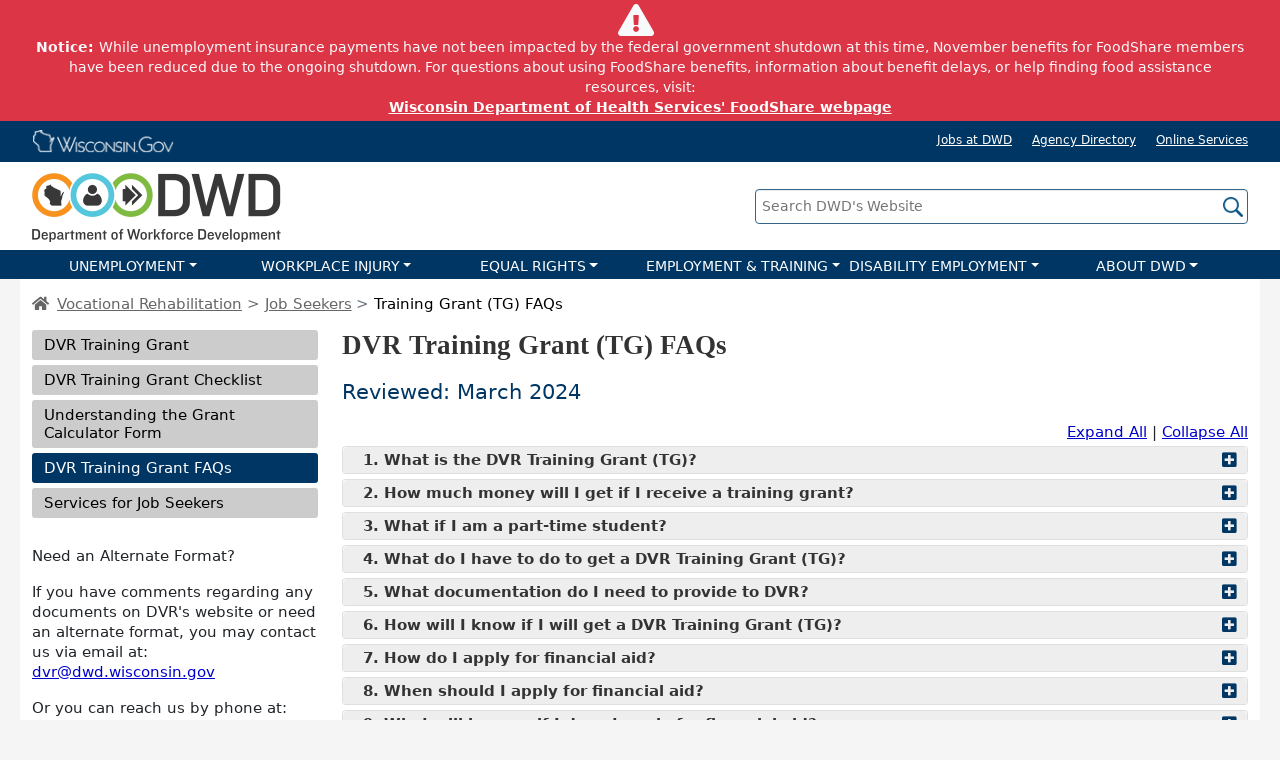

--- FILE ---
content_type: text/html
request_url: https://dwd.wisconsin.gov/dvr/job-seekers/training-grant/faq.htm
body_size: 12925
content:
<!DOCTYPE html>
<html lang="en">
<head>
<meta charset="utf-8"/>
<meta http-equiv="X-UA-Compatible" content="IE=100"/>
<!--********ENTER DESCRIPTION HERE**********-->
<meta name="description" content=" DVR Training Grant (TG) FAQs. A DVR training grant is a grant that may be offered to eligible DVR consumers who have employment training goals that require attending a college, university, technical college, or vocational training program that offers federal financial aid. "/>


<!--********ENTER TITLE HERE**********-->
<title>DVR Training Grant (TG) FAQs</title>
<meta name="viewport" content="width=device-width, initial-scale=1, shrink-to-fit=no">
<meta http-equiv="x-ua-compatible" content="ie=edge">
<meta name="color-scheme" content="light only">
<link rel="stylesheet" type="text/css" href="/include/internet/css/bootstrap.min.css?v2"/>
<link rel="stylesheet" type="text/css" href="/include/internet/css/fontawesome.min.css?v1" />
<link rel="stylesheet" type="text/css" href="/include/internet/css/main.css?v6" />
<link rel="stylesheet" media="print" href="/include/internet/css/print.css">

<script type="text/javascript">
if(window.location.href.indexOf("acc.") == -1){	

	<!-- Google Tag Manager -->
	(function(w,d,s,l,i){w[l]=w[l]||[];w[l].push({'gtm.start':
	new Date().getTime(),event:'gtm.js'});var f=d.getElementsByTagName(s)[0],
	j=d.createElement(s),dl=l!='dataLayer'?'&l='+l:'';j.async=true;j.src=
	'https://www.googletagmanager.com/gtm.js?id='+i+dl;f.parentNode.insertBefore(j,f);
	})(window,document,'script','dataLayer','GTM-ML73D84');
	<!-- End Google Tag Manager -->
}
</script>
</head><body>

<div class="w-100 bg-danger">
	<div  class="container container-fluid-md">
		<div class="row py-1 text-center"> 			
			<div class="col-12 text-center">
				<i class="fas fa-2x fa-exclamation-triangle text-light d-inline-block mb-1 mb-md-0 me-2"></i>
				<p class="text-light mb-0 m-sm-0 d-inline-block fs-90 text-center"><strong>Notice: </strong> While unemployment insurance payments have not been impacted by the federal government shutdown at this time, November benefits for FoodShare members have been reduced due to the ongoing shutdown. For questions about using FoodShare benefits, information about benefit delays, or help finding food assistance resources, visit: <br><strong><a style="color:#ffffff" href="https://www.dhs.wisconsin.gov/foodshare/news.htm">Wisconsin Department of Health Services' FoodShare webpage</a></strong></p></div>

		</div>
	</div>
</div>



<a href="#skip-nav" class="sr-only">Skip main navigation</a>
<div id="update-browser" class="text-center"><p><span class="fs-140 important red-txt">Outdated or Unsupported Browser Detected</span><br><span>DWD's website uses the latest technology. This makes our site faster and easier to use across all devices. Unfortunatley, your browser is out of date and is not supported. An update is not required, but it is strongly recommended to improve your browsing experience. To update Internet Explorer to Microsoft Edge visit their <a href="https://support.microsoft.com/en-us/microsoft-edge/make-the-switch-from-internet-explorer-to-microsoft-edge-a6f7173e-e84a-36a3-9728-3df20ade9b3c">website</a>.</span></p></div>


<div id="wigov-bar" class="w-100"> 
			<div  class="container container-fluid-md">
		
				<div class="row py-2">
					<div class="col">
						<a href="https://wisconsin.gov/" class="d-inline-block"><img id="wi-gov-logo" src="/images/internet/wigov-top-logo.png" alt="Wisconsin.gov Logo"></a>
					</div>
					
					<div class="col text-right white-txt mt-2 mt-sm-0 hidden-xs">
						<a href="/jobs/" class="me-3 align-middle">Jobs at DWD</a>
						<a href="http://www.wisconsin.gov/Pages/AllAgencies.aspx" target="_blank" class="me-3 align-middle">Agency Directory</a>
						<a href="http://www.wisconsin.gov/Pages/resident.aspx" target="_blank" class="align-middle">Online Services</a>
					</div>
				</div>
				
			</div>
		</div>
		
		<div id="banner" class="w-100">
			<div  class="container container-fluid-md text-center text-md-left">
				<div class="row align-items-center position-relative">
					<div class="col-12 col-md-6 col-lg-7">
						<a href="/"><img id="dwd-logo" src="/images/internet/dwd-banner-logo.png" class="my-2" alt="Department of Workforce Development Logo"></a>
					</div>
					
					<div id="main-search-wrap" class="col-12 col-md-6 col-lg-5">
						<form id="main-search-form" class="search-form" method="GET" name="default front end" action="/search.htm">
							<label class="sr-only" for="main-search-input">Search DWD's Website</label>
							<input id="main-search-input" class="search-input" placeholder="Search DWD's Website" title="Search DWD's Website" type="text" name="query" maxlength="256" onclick="this.value=''" title="Search DWD's Website">
							<input class="search-icon d-none d-md-block" type="image" src="/images/internet/icon/search.png" alt="Search icon button">
							<input class="search-icon d-md-none" type="image" src="/images/internet/icon/search-light.png" alt="Search icon button">
						</form>
					</div>
				</div>
			</div>
		</div>
	
		<nav id="main-nav" class="navbar navbar-expand-lg navbar-dark py-0" role="navigation">	
			<button class="navbar-toggler ms-auto" type="button" data-bs-toggle="collapse" data-bs-target="#navbar-wrap" aria-controls="navbarSupportedContent" aria-expanded="false" aria-label="Toggle navigation">
				<span class="navbar-toggler-icon navbar-dark"></span>
			</button>
			<div  class="collapse navbar-collapse" id="navbar-wrap">
				<ul class="p-0 m-0 w-100">
					<li class="lvl1-nav">
						<button class="nav-link dropdown-toggle" type="button" data-bs-toggle="dropdown" aria-expanded="false">UNEMPLOYMENT</button>
						<ul class="dropdown-menu">
							<li><a href="/ui/">UI Home</a></li>
							<li><a href="/uiben/">Claimants</a></li>
							<li><a href="/uitax/">Employers</a></li>
							<li><a href="/uitax/esp-resource-page.htm">Service Providers</a></li>
							<li><a href="/ui/toolkit/">Community Partners</a></li>
							<li><a href="/dwd/request-speaker.htm">Request a Speaker</a></li>
						</ul>
					</li><li class="lvl1-nav">
						<button class="nav-link dropdown-toggle" type="button" data-bs-toggle="dropdown" aria-expanded="false">WORKPLACE INJURY</button>
						<ul class="dropdown-menu">
							<li><a href="/wc/">WC Home</a></li>
							<li><a href="/wc/workers/">Workers</a></li>
							<li><a href="/wc/employers/">Employers</a></li>
							<li><a href="/wc/insurance/">Insurers</a></li>
							<li><a href="/wc/medical/">Medical Providers</a></li>
							<li><a href="/wc/safety/">Workplace Safety</a></li>
							<li><a href="/dwd/request-speaker.htm">Request a Speaker</a></li>
							<li><a href="/wc/contact/">Contact Us</a></li>
						</ul><li class="lvl1-nav">
						<button class="nav-link dropdown-toggle" type="button" data-bs-toggle="dropdown" aria-expanded="false">EQUAL RIGHTS</button>
						<ul class="dropdown-menu">
							<li><a href="/er/">ER Home</a></li>
							<li><a href="/er/laborstandards/">Labor Standards</a></li>
							<li><a href="/er/civilrights/">Civil Rights</a></li>
							<li><a href="/er/civilrights/fmla/">FMLA</a></li>
							<li><a href="/worker-classification/">Worker Classification</a></li>
							<li><a href="/er/complaints/">File a Complaint</a></li>
							<li><a href="/er/caseportal/">Case Portal</a></li>
							<li><a href="/dwd/request-speaker.htm">Request a Speaker</a></li>
							<li><a href="/er/contacts.htm">Contact Us</a></li>
						</ul>
					</li><li class="lvl1-nav">
						<button class="nav-link dropdown-toggle" type="button" data-bs-toggle="dropdown" aria-expanded="false">EMPLOYMENT & TRAINING</button>
						<ul class="dropdown-menu">
							<li><a href="/det/">DET Home</a></li>
							<li><a href="/det/jobseeker.htm">Job Seekers</a></li>
							<li><a href="/det/employer.htm">Employers</a></li>
							<li><a href="/veterans/">Veterans</a></li>
							<li><a href="/det/partners.htm">Partners</a></li>
							<li><a href="https://jobcenterofwisconsin.com/wisconomy/" target="_blank">WisConomy</a></li>
							<li><a href="/det/civil-rights/">Civil Rights</a></li>
							<li><a href="/dwd/request-speaker.htm">Request a Speaker</a></li>
							<li><a href="/det/contact.htm">Contact Us</a></li>
						</ul>
					</li><li class="lvl1-nav">
						<button class="nav-link dropdown-toggle" type="button" data-bs-toggle="dropdown" aria-expanded="false">DISABILITY EMPLOYMENT</button>				
						<ul class="dropdown-menu">
							<li><a href="/dvr/">DVR Home</a></li>
							<li><a href="/dvr/about/">About DVR</a></li>
							<li><a href="/dvr/referral/">How to Apply</a></li>
							<li><a href="/dvr/job-seekers/">For Job Seekers</a></li>
							<li><a href="/dvr/business/">For Businesses</a></li>
							<li><a href="/dvr/partners/">Our Partners</a></li>
							<li><a href="/dwd/request-speaker.htm">Request a Speaker</a></li>
							<li><a href="/dvr/about/contacts.htm">Contact Us</a></li>
						</ul>
					</li><li class="lvl1-nav">
						<button class="nav-link dropdown-toggle" type="button" data-bs-toggle="dropdown" aria-expanded="false">ABOUT DWD</button>						
						<ul class="dropdown-menu">
							<li><a href="/dwd/about-dwd.htm">Overview</a></li>
							<li><a href="/jobs/">Jobs at DWD</a></li>
							<li><a href="/dwd/leadership.htm">Leadership </a></li>
							<!--<li><a href="/dwd/aboutdwd.htm#divisions">Divisions</a></li>-->
							<li><a href="/news/">Newsroom</a></li>
							<li><a href="/news/publicmeetings/">Public Meetings</a></li>
							<li><a href="/dwd/orgcharts/">Organization Chart</a></li>
							<li><a href="/dwd/open-records/">Open Records</a></li>
							<li><a href="https://wi.accessgov.com/dwd-ext/Forms/Page/8bebfc6d-5e59-4093-81a4-b4f52e713411/adm-20015-e/">Invite DWD to Your Event</a></li>
							<li><a href="/dwd/request-speaker.htm">Request a Speaker</a></li>
							<li><a href="/dwd/contact-us.htm">Contact Us</a></li>
						</ul>
					</li>
				</ul>
			</div>
		</nav>
		<span id="skip-nav" name="skip-nav"></span>
<div id="content-wrapper">
  <div class="container-fluid"> 
    <!--********ENTER BREADCRUMBS HERE*********-->
    <ol class="breadcrumb">
      <li><a href="/"><i class="fas fa-home me-2"></i></a></li>
      <li class="breadcrumb-item"><a href="/dvr/">Vocational Rehabilitation</a></li>
      <li class="breadcrumb-item"><a href="/dvr/job-seekers/">Job Seekers</a></li>
      <li class="breadcrumb-item active">Training Grant (TG) FAQs</li>
    </ol>
    <div class="row">
      <div class="col-12 col-md-3 d-print-none">
       	<div class="sticky-top">
 <button id="left-nav-mobile-btn" class="btn btn-secondary dropdown-toggle d-block d-md-none" data-bs-toggle="dropdown" aria-expanded="false" type="button" aria-controls="left-nav">DVR Training Grant Menu<i class="fa-solid fa-angle-down fa-xl"></i></button>
	<nav id="left-nav" class="dropdown-menu">
		<a class="left-nav-btn dropdown-item btn" href="/dvr/job-seekers/training-grant/" id="home">DVR Training Grant</a>
		<a class="left-nav-btn dropdown-item btn" href="/dvr/job-seekers/training-grant/checklist.htm" id ="checklist">DVR Training Grant Checklist</a> 
		<a class="left-nav-btn dropdown-item btn" href="/dvr/job-seekers/training-grant/understanding-tg-form.htm" id="tg-form">Understanding the Grant Calculator Form</a> 
		<a class="left-nav-btn dropdown-item btn" href="/dvr/job-seekers/training-grant/faq.htm" id="faq">DVR Training Grant FAQs</a>
				 <a class="left-nav-btn dropdown-item btn " href="/dvr/job-seekers/">Services for Job Seekers</a>
		
		
	</nav>
	
  <div class="d-none d-md-block">
	<p>Need an Alternate Format?</p>
	<p>If you have comments regarding any documents on DVR's website or need an alternate format, you may contact us via email at: <a href="mailto:dvr@dwd.wisconsin.gov">dvr@dwd.wisconsin.gov</a></p>
	<p>Or you can reach us by phone at: 800-442-3477 (Toll Free)</p>
  </div>
</div>

      </div>
      <div class="col-12 col-md-9">
        <h1>DVR Training Grant (TG) FAQs</h1>
        <h2>Reviewed: March 2024</h2>
        <div id="accordion1" class="accordion">
    <p class="text-right mb-1"><a href="#" onclick="accordionExpandAll(this); return false">Expand All</a> | <a href="#" onclick="accordionCollapseAll(this); return false">Collapse All</a></p>
    <div class="card "> <a class="card-header collapsed" id="heading1-1" href="#collapse1-1"  data-bs-toggle="collapse" aria-controls="collapse1-1" aria-expanded="false">
        <h3> 1. What is the DVR Training Grant (TG)?</h3>
        <i class="fa" aria-hidden="true"></i></a>
        <div id="collapse1-1" class="collapse" aria-labelledby="heading1-1" >
            <div class="card-body">
                <p> A DVR Training Grant (TG) is a grant that may be offered to eligible DVR consumers who have employment training goals that require attending a college, university, technical college, or vocational training program that offers federal financial aid.</p>
            </div>
        </div>
    </div>
    <div class="card "> <a class="card-header collapsed" id="heading1-2" href="#collapse1-2"  data-bs-toggle="collapse" aria-controls="collapse1-2" aria-expanded="false">
        <h3> 2. How much money will I get if I receive a training grant?</h3>
        <i class="fa" aria-hidden="true"></i></a>
        <div id="collapse1-2" class="collapse" aria-labelledby="heading1-2" >
            <div class="card-body">
                <p>The training grant amount will depend on your remaining financial need after financial aid is determined based on information you entered in your FAFSA,  not to exceed $6,000.00. You can submit an Exception Request if you feel you require more funds than the DVR Training Grant (TG). However, be aware that additional funds can cause an over award and a potential need for repayment to the school.</p>
            </div>
        </div>
    </div>
    <div class="card "> <a class="card-header collapsed" id="heading1-3" href="#collapse1-3"  data-bs-toggle="collapse" aria-controls="collapse1-3" aria-expanded="false">
        <h3> 3. What if I am a part-time student?</h3>
        <i class="fa" aria-hidden="true"></i></a>
        <div id="collapse1-3" class="collapse" aria-labelledby="heading1-3" >
            <div class="card-body">
                <p> Full-time attendance is encouraged, but if you are an eligible part-time student, you may receive <strong>up to $250 per credit</strong>.</p>
            </div>
        </div>
    </div>
    <div class="card "> <a class="card-header collapsed" id="heading1-4" href="#collapse1-4"  data-bs-toggle="collapse" aria-controls="collapse1-4" aria-expanded="false">
        <h3> 4. What do I have to do to get a DVR Training Grant (TG)?</h3>
        <i class="fa" aria-hidden="true"></i></a>
        <div id="collapse1-4" class="collapse" aria-labelledby="heading1-4" >
            <div class="card-body">
                <p> Follow the steps in the "<a href="/dvr/job-seekers/training-grant/checklist.htm">Responsibility Checklist for DVR Consumers Applying for a DVR Training Grant (TG)</a>" document that has been provided to you by your DVR Case Manager. You are responsible for making sure that all of the steps are completed.</p>
            </div>
        </div>
    </div>
    <div class="card "> <a class="card-header collapsed" id="heading1-5" href="#collapse1-5"  data-bs-toggle="collapse" aria-controls="collapse1-5" aria-expanded="false">
        <h3> 5. What documentation do I need to provide to DVR?</h3>
        <i class="fa" aria-hidden="true"></i></a>
        <div id="collapse1-5" class="collapse" aria-labelledby="heading1-5" >
            <div class="card-body">
                <p> Before the term begins, you will need to provide a copy of your schedule. After the term ends, you will need to provide a copy of your grades. Upon graduation, you will need to provide proof of graduation, such as a copy of your diploma.</p>
                <p>Note: DVR cannot process a DVR Training Grant (TG) for you without all of the required documentation.</p>
            </div>
        </div>
    </div>
    <div class="card "> <a class="card-header collapsed" id="heading1-6" href="#collapse1-6"  data-bs-toggle="collapse" aria-controls="collapse1-6" aria-expanded="false">
        <h3> 6. How will I know if I will get a DVR Training Grant (TG)?</h3>
        <i class="fa" aria-hidden="true"></i></a>
        <div id="collapse1-6" class="collapse" aria-labelledby="heading1-6" >
            <div class="card-body">
                <p>Talk to your DVR Case Manager. Your counselor will use the financial aid information supplied by your school to calculate your training grant total.</p>
            </div>
        </div>
    </div>
    <div class="card "> <a class="card-header collapsed" id="heading1-7" href="#collapse1-7"  data-bs-toggle="collapse" aria-controls="collapse1-7" aria-expanded="false">
        <h3> 7. How do I apply for financial aid?</h3>
        <i class="fa" aria-hidden="true"></i></a>
        <div id="collapse1-7" class="collapse" aria-labelledby="heading1-7" >
            <div class="card-body">
                <p>For information on applying for financial aid, you can talk to your high school counselor or contact the financial aid office of the college or university you plan to attend. You can also complete a Free Application for Federal Financial Aid (FAFSA) at <a href="https://studentaid.gov/h/apply-for-aid">Apply for Financial Aid</a>.</p>
            </div>
        </div>
    </div>
    <div class="card "> <a class="card-header collapsed" id="heading1-8" href="#collapse1-8"  data-bs-toggle="collapse" aria-controls="collapse1-8" aria-expanded="false">
        <h3> 8. When should I apply for financial aid?</h3>
        <i class="fa" aria-hidden="true"></i></a>
        <div id="collapse1-8" class="collapse" aria-labelledby="heading1-8" >
            <div class="card-body">
                <p>If you would like to be considered for a DVR Training Grant (TG), you should apply for financial aid as soon as possible after October 1 of the previous year. It is not necessary to have completed your taxes to complete a FAFSA. Applying later may cause delays that could negatively affect your eligibility for a DVR Training Grant (TG).</p>
            </div>
        </div>
    </div>
    <div class="card "> <a class="card-header collapsed" id="heading1-9" href="#collapse1-9"  data-bs-toggle="collapse" aria-controls="collapse1-9" aria-expanded="false">
        <h3>9. What will happen if I do not apply for financial aid?</h3>
        <i class="fa" aria-hidden="true"></i></a>
        <div id="collapse1-9" class="collapse" aria-labelledby="heading1-9" >
            <div class="card-body">
                <p> DVR cannot consider you for a DVR Training Grant (TG) if you have not applied for financial aid. Our federal regulations require that students make a maximum effort to obtain all benefits comparable to those offered by DVR, and financial aid is considered a comparable benefit.</p>
            </div>
        </div>
    </div>
    <div class="card "> <a class="card-header collapsed" id="heading1-10" href="#collapse1-10"  data-bs-toggle="collapse" aria-controls="collapse1-10" aria-expanded="false">
        <h3>10. Will the DVR Training Grant (TG) affect my student loans?</h3>
        <i class="fa" aria-hidden="true"></i></a>
        <div id="collapse1-10" class="collapse" aria-labelledby="heading1-10" >
            <div class="card-body">
                <p>If you choose to take student loans, your DVR Training Grant (TG) may be reduced to ensure that you do not get an over-award.</p>
            </div>
        </div>
    </div>
    <div class="card "> <a class="card-header collapsed" id="heading1-11" href="#collapse1-11"  data-bs-toggle="collapse" aria-controls="collapse1-11" aria-expanded="false">
        <h3>11. What happens if my DVR Training Grant (TG) is calculated to be $0, or I require more funds?</h3>
        <i class="fa" aria-hidden="true"></i></a>
        <div id="collapse1-11" class="collapse" aria-labelledby="heading1-11" >
            <div class="card-body">
                <p>If a student has concerns related to their grant amount(s) or school costs, they should go back to the Financial Aid Office (FAO) to discuss possible changes to their FAFSA information and/or budget. FAOs might adjust the cost of attendance to reflect the consumer's specific circumstances and increase the budget amounts. This could allow for additional funds to be made available by financial aid, or DVR could cover those costs. FAOs might also not increase the budget, and in those instances, DVR can review the request and consider additional funding for the student via an exception request.</p>
            </div>
        </div>
    </div>
    <div class="card "> <a class="card-header collapsed" id="heading1-12" href="#collapse1-12"  data-bs-toggle="collapse" aria-controls="collapse1-12" aria-expanded="false">
        <h3>12. What will happen if I get an over-award?</h3>
        <i class="fa" aria-hidden="true"></i></a>
        <div id="collapse1-12" class="collapse" aria-labelledby="heading1-12" >
            <div class="card-body">
                <p>If you get an over-award, you will have to pay back the extra money you received, even if you have already spent it.</p>
            </div>
        </div>
    </div>
    <div class="card "> <a class="card-header collapsed" id="heading1-13" href="#collapse1-13"  data-bs-toggle="collapse" aria-controls="collapse1-13" aria-expanded="false">
        <h3>13. What will happen if I do not agree to let DVR and my school share information about my financial aid, records, and credits?</h3>
        <i class="fa" aria-hidden="true"></i></a>
        <div id="collapse1-13" class="collapse" aria-labelledby="heading1-13" >
            <div class="card-body">
                <p>DVR cannot consider you for a DVR Training Grant (TG) if you do not agree to let DVR and your school share information about your financial aid and training grant eligibility.</p>
            </div>
        </div>
    </div>
    <div class="card "> <a class="card-header collapsed" id="heading1-14" href="#collapse1-14"  data-bs-toggle="collapse" aria-controls="collapse1-14" aria-expanded="false">
        <h3>14. How will I get the money if I am attending an In-State Public or Accredited Private (WAICU) School?</h3>
        <i class="fa" aria-hidden="true"></i></a>
        <div id="collapse1-14" class="collapse" aria-labelledby="heading1-14" >
            <div class="card-body">
                <p> If you are eligible for a training grant and are attending an in-state public school or an accredited private school, DVR will send your school a check. The 
                    full amount of your training grant will be divided into equal payments by academic year terms (semesters, quarters, etc.). For example, if your school's academic 
                    year is divided into two semesters, your DVR Training Grant (TG) will be divided into two equal payments, paid after the census date or confirmation date designated 
                    by your school (usually 10-15 days into the term). Before your second term can be paid, either you or the school must provide a copy of your grade report to 
                    DVR for the previous semester/quarter.</p>
                <p>To receive a listing of in-state accredited private schools, visit: <a href="http://www.waicu.org/">Wisconsin Association of Independent Colleges and Universities (WAICU).</a></p>
            </div>
        </div>
    </div>
    <div class="card "> <a class="card-header collapsed" id="heading1-15" href="#collapse1-15"  data-bs-toggle="collapse" aria-controls="collapse1-15" aria-expanded="false">
        <h3>15. How will I get the money if I am attending an out-of-state or non-accredited private school?</h3>
        <i class="fa" aria-hidden="true"></i></a>
        <div id="collapse1-15" class="collapse" aria-labelledby="heading1-15" >
            <div class="card-body">
                <p> DVR must support the lowest-cost option. However, if you are eligible for a training grant and are attending an out-of-state or non-accredited private school, DVR will send your school a purchase order. The school will send DVR an invoice to get a payment and your school will credit your student account. The full amount of your training grant will be divided into equal payments by terms (academic year, semesters, or quarters). For example, if your school's academic year is divided into two semesters, your DVR Training Grant (TG) will be divided into two equal payments and paid at the beginning of each semester.</p>
                <p> Before you can get your training grant check for the second semester/quarter, you must provide documentation that you used the training grant to pay for your 
                    training and give your DVR Case Manager a copy of your grade report for the previous term and a copy of your schedule for the next term.</p>
            </div>
        </div>
    </div>
    <div class="card "> <a class="card-header collapsed" id="heading1-16" href="#collapse1-16"  data-bs-toggle="collapse" aria-controls="collapse1-16" aria-expanded="false">
        <h3>16. How will I pay for my books and supplies?</h3>
        <i class="fa" aria-hidden="true"></i></a>
        <div id="collapse1-16" class="collapse" aria-labelledby="heading1-16" >
            <div class="card-body">
                <p>You should not count on receiving your training grant payment at the very start of the term. If DVR is paying your school directly, or if DVR is providing you with a direct payment, it is unknown if the funds will be available before you will need to purchase your books. Students should plan for and have funds available to pay for books. If DVR would provide funds in excess of the training grant, DVR would report the payment to your school and, as the student, you would have to pay the funds back to the school as an over-award. Each school has a different policy with regard to the purchase of books and use of financial aid for ttheir purpose. It is the student's responsibility to get information from financial aid about how best to purchase books. DVR may be able to make an exception and use the exception process for extraordinary circumstances, although these situations would be extremely rare. Ttheir policy is the same for students who receive SSI/SSDI..</p>
            </div>
        </div>
    </div>
    <div class="card "> <a class="card-header collapsed" id="heading1-17" href="#collapse1-17"  data-bs-toggle="collapse" aria-controls="collapse1-17" aria-expanded="false">
        <h3>17. What will happen if I do not finish my training program in the time recommended by the school?</h3>
        <i class="fa" aria-hidden="true"></i></a>
        <div id="collapse1-17" class="collapse" aria-labelledby="heading1-17" >
            <div class="card-body">
                <p> You are encouraged to attend full-time and complete the course of studies within the time specified by the curriculum. If you are approved for extended attendance, DVR will provide payment for up to one extra semester or quarter for every year required by the curriculum.</p>
                <p class="mt-0">Maximum allowances include:.</p>
                <ul class="extra-space-small">
                    <li>One extra semester or two extra quarters for a vocational diploma</li>
                    <li>Two extra semesters or three extra quarters for an associate degree</li>
                    <li>Four extra semesters or six extra quarters for a bachelor's degree</li>
                    <li>Two extra semesters or three extra quarters for an advanced degree</li>
                </ul>
            </div>
        </div>
    </div>
    <div class="card "> <a class="card-header collapsed" id="heading1-18" href="#collapse1-18"  data-bs-toggle="collapse" aria-controls="collapse1-18" aria-expanded="false">
        <h3>18. What will happen if I have to drop out of my training for disability reasons?</h3>
        <i class="fa" aria-hidden="true"></i></a>
        <div id="collapse1-18" class="collapse" aria-labelledby="heading1-18" >
            <div class="card-body">
                <p>If there is a change in your life that makes it impossible for you to continue in your training program, talk to your DVR Case Manager immediately. Your counselor can work with you to make changes to your employment plan to help you achieve your employment goal.</p>
            </div>
        </div>
    </div>
    <div class="card "> <a class="card-header collapsed" id="heading1-19" href="#collapse1-19"  data-bs-toggle="collapse" aria-controls="collapse1-19" aria-expanded="false">
        <h3>19. What should I do if I think I have a special circumstance related to my disability that affects my training program?</h3>
        <i class="fa" aria-hidden="true"></i></a>
        <div id="collapse1-19" class="collapse" aria-labelledby="heading1-19" >
            <div class="card-body">
                <p>If you think that there is a disability-related circumstance that will affect your training program, including the number of credits in which you are registered, speak with your DVR Case Manager immediately.</p>
            </div>
        </div>
    </div>
</div>
        <!--Don't delete tags below here--> 
      </div>
    </div>
  </div>
</div>
<div id="footer" class="white-txt">
	<div class="container container-fluid-md">
		<div class="row pt-3">
			<div class="col-6 col-md-3 order-4 order-md-1">
				<p class="mb-0 fs-initial">DWD Contact Information</p>
				<hr>
				<p>201 E. Washington Ave<br>
				P.O. Box 7946<br>
				Madison, WI 53707<br>
				(608) 266-3131<br></p>
				<a href="/dwd/contact-us.htm" class="btn btn-secondary mb-2">Contact Us</a>
			</div>
			
			<div class="col-6 col-md-3 order-2">
				<ul class="mb-1">
					<li><a href="/dwd/admin-rules/">Administrative Rules</a></li>
					<li><a href="https://wi.accessgov.com/dwd-ext/Forms/Page/8bebfc6d-5e59-4093-81a4-b4f52e713411/adm-20015-e/">Invite DWD to Your Event</a></li>
					<li><a href="/jobs/">Jobs at DWD</a></li>
					<li><a href="https://www.wisconsin.gov/Pages/Policies.aspx">Legal/Acceptable Use</a></li>
					<li><a href="/mywisconsinid/">MyWisconsin ID</a></li>
					<li><a href="/news/">News</a></li>
					<li><a href="/news/publicmeetings/">Public Meeting &amp; Hearing Notices</a></li>
					<li><a href="/dwd/open-records/">Public Records</a></li>
				</ul>
			</div>
			
			<div class="col-6 col-md-3 order-3">
				<ul class="mb-1">
					<li><a href="/dwd/sitemap.htm">Sitemap</a></li>
					<li><a href="/dwd/staff-partners.htm">Staff & Partners</a></li>
					<li><a href="https://stateempdir.wi.gov/">State Employee Directory</a></li>
					<li><a href="mailto:webfeed@dwd.wisconsin.gov">Website Support</a></li>
				</ul>
				<div id="google_translate_element" class="w-auto"></div>
				<a href="#" data-bs-toggle="modal" data-bs-target="#translate-disclaimer" style="font-size:11px;">Translation Disclaimer</a>
				
			</div>
			
			<div class="col-6 col-md-3 text-center order-5">
				<div class="row mt-2">
					<div class="col-12"><p style="color:#fff;" class="mb-2 fs-120">Sign up for DWD news and updates</p>
						<form id="GD-snippet-form" action="https://public.govdelivery.com/accounts/WIDWD/subscriber/qualify" accept-charset="UTF-8" method="post" target="_blank">
						
							<input name="utf8" type="hidden" value="&#x2713;" /> 
						
							<div class="input-group mb-3">
							  <input type="text" name="email" id="email"  class="form-control fs-100" placeholder="Enter your email address" aria-label="Enter your email address" aria-describedby="submit-btn">
							  <button class="btn btn-secondary" type="submit" name="commit" id="submit-btn">Submit</button>
							</div>
						</form>
					</div>
					<div class="col"><a href="https://www.instagram.com/wiworkforce/"><img class="img-fluid" src="/images/internet/icon/insta-icon.png" class="me-2 me-sm-0" alt="Instagram logo"></a></div>
					<div class="col"><a href="https://www.linkedin.com/company/wiworkforce/"><img class="img-fluid" src="/images/internet/icon/linkedin-icon.png" class="me-2 me-sm-0" alt="Linked In logo"></a></div>
					<div class="col"><a href="https://www.youtube.com/user/wiworkforce"><img class="img-fluid" src="/images/internet/icon/youtube-icon.png" class="ms-1 ms-sm-0" alt="Youtube logo"></a></div>
					<div class="col"><a href="https://www.facebook.com/WIWorkforce"><img class="img-fluid" src="/images/internet/icon/facebook-icon.png" class="mx-1" alt="Facebook logo"></a></div>
					<div class="col"><a href="https://x.com/wiworkforce"><img class="img-fluid" src="/images/internet/icon/twitter-icon.png" class="ms-1" alt="X logo (formerly Twitter)"></a></div>
				</div>
			</div>
		</div>
	</div>
	
	
	<p id="american-job-center">A proud partner of the <a href="https://www.careeronestop.org/" ><img src="/images/internet/american-job-center-logo-color.png" alt="American Job Center logo"></a> network</p>


	
	
</div>

	<!--TRANSLATION DISCLAIMER -->
	<div class="modal fade" id="translate-disclaimer" tabindex="-1" aria-labelledby="translate-disclaimer" aria-modal="true" role="dialog" data-version="1" data-cookie="true" >
	  <div class="modal-dialog modal-dialog-centered modal-dialog-scrollable  modal-lg">
		
		<div class="modal-content">
		  <div class="modal-header">
				<h2 class="modal-title">Google Translate Disclaimer</h2>
				<button type="button" class="btn-close" data-bs-dismiss="modal" aria-label="Close"></button>
		  </div>
		  <div class="modal-body fs-90">
		  
				<p>THIS SERVICE MAY CONTAIN TRANSLATIONS POWERED BY GOOGLE. GOOGLE DISCLAIMS ALL WARRANTIES RELATED TO THE TRANSLATIONS, EXPRESS OR IMPLIED, INCLUDING ANY WARRANTIES OF ACCURACY, RELIABILITY, AND ANY IMPLIED WARRANTIES OF MERCHANTABILITY, FITNESS FOR A PARTICULAR PURPOSE AND NONINFRINGEMENT.</p>

				<p>The Department of Workforce Development (DWD) website has been translated for your convenience using translation software powered by Google Translate. Reasonable efforts have been made to provide an accurate translation, however, no automated translation is perfect nor is it intended to replace human translators. Translations are provided as a service to users of the DWD website, and are provided "as is." No warranty of any kind, either expressed or implied, is made as to the accuracy, reliability, or correctness of any translations made from English into any other language. Some content (such as images, videos, Flash, etc.) may not be accurately translated due to the limitations of the translation software.</p>

				<p>The official text is the English version of the website. Any discrepancies or differences created in the translation are not binding and have no legal effect for compliance or enforcement purposes. If any questions arise related to the accuracy of the information contained in the translated website, refer to the English version of the website which is the official version.</p>

				<p>If you need an official translation of, or other meaningful access to, vital information on DWD's website, please contact the <a href="mailto:webfeed@dwd.wisconsin.gov">DWD WEB TEAM</a>.</p>
		  </div>
		  <div class="modal-footer">
				<div class="form-check me-3">
				  <input class="form-check-input" type="checkbox" value="" id="popup-noshow">
				  <label class="form-check-label" for="popup-noshow">
					Do Not Show This Again
				  </label>
				</div>
				<button type="button" class="btn btn-secondary" data-bs-dismiss="modal">Close</button>
		  </div>
		</div>
	  </div>
	</div>

<script src="/include/internet/js/jquery-3.6.0.min.js"></script>
<script src="/include/internet/js/popper.min.js?v1"></script>
<script src="/include/internet/js/bootstrap.min.js?v2"></script>
<script src="/include/internet/js/main.js?=v2"></script>
<script async src="https://www.googletagmanager.com/gtag/js?id=G-66BDZ3KKB5"></script>
<script type="text/javascript">
			
		function googleTranslateElementInit() {
		  new google.translate.TranslateElement({pageLanguage: 'auto', title: 'tester', autoDisplay: false}, 'google_translate_element');
		}

</script>

<script type="text/javascript" src="//translate.google.com/translate_a/element.js?cb=googleTranslateElementInit"></script>

<!--FOR GOOGLE TRANSLATE DISCLAIMER MODAL -->
<script type="text/javascript" src="/include/internet/js/popup.js"></script>
<script>
	$("body").on("change", "#google_translate_element select", function (e) {
		var disclaimerModal = $('#translate-disclaimer');
		bsModal = new bootstrap.Modal(disclaimerModal);
		checkPopupCookie();	
	});
	
	function setTranslateIframeTitle() {
		// Select iframe with an ID that ends with `.container`
		const iframe = document.querySelector('iframe[id$=".container"]');
		if (iframe) {
		  iframe.setAttribute('title', 'Google Translate language selection');
		  iframe.setAttribute('aria-label', 'Google Translate language selection');
		}
	  }
	 
	  function observeForIframe() {
		const observer = new MutationObserver((mutations, obs) => {
		  const iframe = document.querySelector('iframe[id$=".container"]');
		  if (iframe) {
			setTranslateIframeTitle();
			obs.disconnect(); // Stop watching once done
		  }
		});
	 
		observer.observe(document.body, {
		  childList: true,
		  subtree: true
		});
	  }
	 
	  document.addEventListener('DOMContentLoaded', observeForIframe);
		
</script>



 
<script>$("#left-nav #faq").addClass('active');</script>
</body>
</html>

--- FILE ---
content_type: text/css
request_url: https://dwd.wisconsin.gov/include/internet/css/main.css?v6
body_size: 14712
content:
html{
	font-family:arial;
	font-size:1em;
}

body{
	position:relative;
	min-height:100vh;
	line-height:1.25em;
	font-size:16px /*NEW*/
}


#white-wrapper{
	background:#ffffff;
}

h1{
	color:#333333;
	font-family:Trebuchet MS;
	font-weight:bold;
	font-size:1.75em;
	margin-bottom:.67em;
}

h2, h3, h4, h5, h6{
	color:#333333;
	margin-top:1em;
	margin-bottom:.83em;
}

h4, h5, h6{
	font-weight:bold;
}

h2{
	color:#003663;
	font-size:1.4em;
}

h2 .fas{
	margin-right:.5em;
}

h3{
	font-size:1.2em;
	font-weight:600;
}


h4{
	font-size:1.05em;
	font-weight:600;
}

h5{
	font-size:1em;
	font-weight:600;
}

/*The .head-line class adds a horizontal line around the heading to help split content up.*/
.head-line {
	overflow: hidden;
	padding-left:15px;
}
.head-line:before,
.head-line:after {
	background-color: #DBDBDB;
	content: "";
	display: inline-block;
	height: 1px;
	position: relative;
	vertical-align: middle;
	width: 50%;
}
.head-line:before {
	right: 3px;
	margin-left: -15px;
	width:15px;
}
.head-line:after {
	left: 3px;
	margin-right: -90%;
	width:90%;
}

h2:first-child, h3:first-child, h4:first-child, h5:first-child, h6:first-child{
	margin-top:.5em;
}

h1 + h2, h2 + h3, h3 + h4, h4 + h5, h5 + h6{
	margin-top:1rem;
}

/*************************GLOBAL BANNER STYLES******************************/
#wigov-bar{
	background:#003663;
	font-size:.75em;
}

#wigov-bar #wi-gov-logo{
	height:25px;
}

#banner{
	background:#ffffff;
}

#banner #dwd-logo{
	max-width:250px;
}

#banner-dept{
	font-size:1.2em;
	font-weight:bold;
	letter-spacing:1px;
}




/**********************GLOBAL MAIN NAV***********************************/
#main-nav{
	background:#003663;
	color:#ffffff;
	margin-bottom:0;
	line-height:1.5;
}

#main-nav ul{
	padding:0;
	text-align:center;
}

#main-nav a{
	text-decoration:none;
	width:100%;
}

#main-nav .lvl1-nav button.nav-link{
    background: none;
    padding: 6px 6px 3px 6px;
    border: none;
    margin: 0;
    width: 100%;
	display:inline-block;
}

#main-nav li{
	list-style-type:none;
}

#main-nav .dropdown-menu{
	position:relative;
}

#main-nav .lvl1-nav a:focus-visible{
	outline-offset:0px;
}

#navbar-wrap{
	max-width:1240px;
	width:100%;
	margin-left:auto;
	margin-right:auto;
}

#navbar-wrap ul:first-of-type{
	width:100%;
}

.navbar-dark .navbar-toggler{
	border-color:#ffffff;
	background:#013f73;
}

.navbar-toggler{
	margin:5px 0;
}

.grey-bg .container{
	padding-top:.5em;
	padding-bottom:.5em;
}

.breadcrumb{
	background:none;
	color:#666666;
	padding:0;
	margin-bottom:1rem;
}


.breadcrumb a, .breadcrumb .fa-home{
	color:#666666;
}



.breadcrumb .active{
	color:#000000;
}

.breadcrumb-item+.breadcrumb-item::before {
    content: ">";
	padding-right:.3rem;
}

.breadcrumb-item+.breadcrumb-item{
	padding-left:.3rem;
}

.right-sidebar{
	background:#eeeeee;
	padding-top:1em;
	margin-bottom:.5em;
	padding-bottom: 10px;
	border-radius:.25rem;
}

.right-sidebar .sticky-top{
	z-index:99;
}

.right-sidebar h2, .right-sidebar h3:not(.card-header){
	font-size:1.2em;
	margin-bottom:1rem;
}

.right-sidebar h2:first-of-type, .right-sidebar h3:first-of-type{
	margin-top:0;
}

.right-sidebar h2:not(:first-child){
	margin-top:1.75rem;
}

.right-sidebar ul:not(.dropdown-menu){
	padding-left:25px;
	list-style-type:none;
}
.right-sidebar li{
	position:relative;
}
.right-sidebar ul:not(.dropdown-menu) > li:before{
	content: "\2022";
    position: absolute;
    left: -.8em;
    color:#003663;
    font-weight: bold;
    font-size: 1.2em;
	top:-.2em;
	
}

/*************right-sidebar replaces right-sidebar. The old sidebar code will remain in place until all sidebars are updated************/
.right-sideboxes .box{
	border: 1px solid #999;
	color: #000;
	font-family: Verdana, sans-serif;
	font-size: small;
	margin-bottom: 20px;
	border-radius: 5px;
	box-shadow: 0 1px 3px rgb(0 0 0 / 0.2);
}

.right-sideboxes .box:not(.linklist) > p{
	padding-left:7px;
	padding-right:7px;
}

.right-sideboxes .box:not(.linklist) h2, .right-sideboxes .box:not(.linklist) .heading{
	margin-bottom:10px;
}

.right-sideboxes .heading, .right-sideboxes h2, .right-sideboxes h3, .right-sideboxes h4, .right-sideboxes h5{
	text-align:center;
	border-bottom:1px solid #999;
	margin-top:0;
	margin-bottom:0;
	padding-top:5px;
	padding-bottom:5px;
	background:#ecf6fd;
	border-radius:5px 5px 0 0;
	font-size: 1.15em;
	font-weight: bold;
}

.right-sideboxes .linklist ul{
	list-style-type: none;
	padding-left: 0;
	margin-right: 0;
	margin-bottom:0;
}

.right-sideboxes .linklist ul li, .right-sideboxes .linklist ul li a, .right-sideboxes .linklist p, .right-sideboxes .linklist p a{
	width: 100%;
	position: relative;
	display: block;
	color:#024b87;
	margin:0;
	line-height:1.5em;
}

.right-sideboxes .linklist a:hover{
	text-decoration:none;
}

.right-sideboxes .linklist ul li:hover, .right-sideboxes .linklist p:hover{
	background:#fbfbfb;
}

.right-sideboxes .linklist ul li, .right-sideboxes .linklist p{
	border-bottom: 1px solid #e4e5e5;
	padding:5px 7px;
}

.right-sideboxes .sticky-top{
	padding-top:5px;
}



/**************************GLOBAL FOOTER STYLES****************************/
#footer{
	background:#003663;
	background-size:auto 60%;
	font-size:80%;
	bottom:0;
	width:100%;

}

#footer hr{
	background-color:#F7921E;
	margin:5px 0;
	opacity:1;
}

#footer ul{
	list-style-type:none;
	padding-left:0;
}

#footer #american-job-center{
	background: #ffffff;
    color: #656565;
    padding: 5px 0;
    text-align: center;
    margin-bottom: 0;
}

#footer #american-job-center img{
	vertical-align: inherit;
}

#footer .btn:focus-visible{
	border-color:#ffffff;
	box-shadow: 0 0 0 .15rem #ffffff;
}

/**************************HOME PAGE STYLES*************************/
#main-home-slider .carousel-item{

}

#main-home-slider .carousel-item:before{
	position: absolute; 
    display: block; 
    content: "";
    top: 0; right: 0; bottom: 0; left: 0;  
    background: rgba(0,0,0,0.15);
}

#main-home-slider .carousel-indicators{
		margin-bottom:3px; /*added to move to bottom*/
}
#main-home-slider .carousel-caption{
	/*transform: translateY(-50%);
    bottom: 0;
    top: 50%;*/
	bottom:0;
	padding-bottom:15px;
}

.carousel-caption h2{
	font-size:3em;
	text-shadow:0px 0px 8px #000000;
	color:#ffffff;
}

#media-market{
	background:#d9f2fc;
	width:100%;
}

#market-slider{
	margin:0 20px;
}

#market-slider .carousel-control-next, #market-slider .carousel-control-prev{
   background-color:#065495;
   width:40px;
   height:40px;
   border-radius:50%;
   opacity:1;
   top:10px;
}

#market-slider .carousel-control-next{
	right:-20px;
}

#market-slider .carousel-control-prev{
	left:-20px;
}

.h2-lg{
	font-size:2em;
}

/********************2ND and 3RD LEVEL PAGES******************************/
#banner-img{
	position:relative;
	max-height:325px;
	overflow:hidden;
	background:#000000;
}

#banner-img h1, #banner-img #title-not-head{
	
    color: #ffffff;
    text-shadow: 2px 2px 5px #000000;
    font-size: 2em;
    text-align: center;
    white-space: nowrap;
    font-family: Trebuchet MS;
    font-weight: bold;
    line-height: 1.2;
    position: absolute;
    left: 50%;
    top: 50%;
    transform: translate(-50%, -50%);
}

#banner-img h1:has(> .tagline), #banner-img #title-not-head:has(> .tagline){
	line-height:.8;
}

#banner-img h1 .tagline, #banner-img #title-not-head .tagline{
	font-size:55%;
	font-style:italic;
}

#banner-img.home-banner h1{
	white-space:normal;
	width:100%;
}

#banner-img:before{
	position: absolute; 
    display: block; 
    content: "";
    top: 0; right: 0; bottom: 0; left: 0;  
    background: rgba(0,0,0,0.40);
}

#banner-img img{
	width:100%;
}

#banner-img .banner-logo-left{
	position:absolute;
	left:10%;
	top:0;
	bottom:0;
	margin-top:auto;
	margin-bottom:auto;
	width:auto;
}

.second-lvl-icon{
	border:3px solid #dfdfdf;
	margin-bottom:.5rem;
}

.second-lvl-icon:hover{
	background:#f1f8fe;
}

.second-lvl-bucket, .border-bucket{
	border: 1px solid black;
	border-radius:.25rem;
	background: #ffffff;
	padding-left:.5rem;
	padding-right:.5rem;
	height:100%;
}

.second-lvl-bucket h2, .border-bucket h2{
	font-size:1.2em;
	color: #003663;
	margin-top:.25rem;
	white-space:nowrap;
	margin-bottom:.5em;
}

.second-lvl-bucket p, .second-lvl-bucket ul, .border-bucket p, .border-bucket ul,  .border-bucket table{
	font-size:90%;
}

.second-lvl-bucket .btn, .border-bucket .btn{
	width:75%;
	font-size:90%;
	white-space:nowrap;
}

.second-lvl-bucket li, .border-bucket li{

}

.border-bucket li{
	line-height:1.1em;
	margin-bottom:5px;
}

/***************************TAB MENU********************************/

#tab-menu{
	margin:10px 0;
}

#tab-menu .tab-btn{
	display:inline-block;
	background:#eeeeee;
	color:#000000;
	padding:8px 12px;
	border-top-left-radius: .25em;
    border-top-right-radius: .25em;
	border-top:1px solid rgba(0,0,0,.125);
	border-left:1px solid rgba(0,0,0,.125);
	border-right:1px solid rgba(0,0,0,.125);
	color:#003663;
	width:auto;
	text-decoration:none;
}

#tab-menu .tab-btn:hover{
	text-decoration:none;
}

#tab-menu .tab-btn.active{
	color:#ffffff !important;
	background:#003663 !important;
}

.tab-content{
	border:1px solid #cccccc;
	padding:10px;
	visibility:hidden;
	border-bottom-left-radius: .25em;
    border-bottom-right-radius: .25em;
	border-top-right-radius:.25em;
}

.tab-content h2:first-of-type{
	margin-top:.5rem;
}

.tab-content.active{
	display:inline-block !important;
	width:100%;
}

#tab-menu .tab-btn:first-of-type{
	margin-right:2px;
}

#tab-menu .tab-btn:last-of-type{
	margin-left:2px;
}

#tab-menu .tab-btn:not(:first-of-type):not(:last-of-type){
	margin-left:2px;
	margin-right:2px;
}

/************************ACCORDION BOXES****************************/

#accordion-box-wrapper{
}

#accordion-box-wrapper .accordion-col{
	padding: 5px 3px;
}

#accordion-box-wrapper .row{
	margin-left:-3px;
	margin-right:-3px;
	position:relative;
}

#accordion-box-wrapper .accordion-box .heading{
	font-size:1em;
	font-weight:bold;
	margin-bottom:0;
	color:#000000;
}

#accordion-box-wrapper .accordion-box:hover{
	text-decoration:none !important;
}

#accordion-box-wrapper .heading i{
	font-size:1.5em;
	position: absolute;
    right: 10px;
	top:10px;
}

#accordion-box-wrapper .accordion-content h2{
	font-size:1.25em;
	margin-left:-45px;
	margin-bottom:5px;
}

#accordion-box-wrapper .accordion-content .img-head:before{
	background-size: 35px 35px;
    display: inline-block;
    width: 35px;
    height: 35px;
    top: 20px;
    vertical-align: middle;
    margin-right: 10px;
	content:"";
}

#accordion-box-wrapper .accordion-content .sponsored-heading:before{
    background-image: url(/images/internet/icon/handshake-icon.png);    
}

#accordion-box-wrapper .accordion-content .applications-heading:before{
    background-image: url(/images/internet/icon/calendar-icon.png);    
}

#accordion-box-wrapper .accordion-content .qualifications-heading:before{
    background-image: url(/images/internet/icon/clipboard-icon.png);    
}

#accordion-box-wrapper .accordion-content .testing-heading:before{
    background-image: url(/images/internet/icon/book-check-icon.png);    
}

#accordion-box-wrapper .accordion-content .selection-heading:before{
    background-image: url(/images/internet/icon/med-alert-icon.png);    
}

#accordion-box-wrapper .accordion-content .contact-heading:before{
    background-image: url(/images/internet/icon/lightbulb-icon.png);    
}



#accordion-box-wrapper .accordion-content h2 .heading-icon{
	width:35px;
	margin-right:10px;
}

#accordion-box-wrapper .accordion-content .col{
	padding-left:45px;
}

.accordion-box{
	background:#eeeeee;
	margin:2px;
	display:block;
	position:relative;
	height:100%;
	padding:10px;
	cursor:pointer;
	-moz-transition: all .2s ease-in;
    -o-transition: all .2s ease-in;
    -webkit-transition: all .2s ease-in;
    transition: all .2s ease-in;
}

.accordion-box:hover, .accordion-box.active{
	background:#e4f3ff;
}

.accordion-box.active:after{
	content: "";
    width: 100%;
    height: 15px;
    position: absolute;
    background: #e4f3ff;
    bottom: -15px;
    left: 0;
}

.accordion-box .accordion-img{
	background:#ffffff;
	margin:20px 10px 5px 10px;
	height:125px;
	position:relative;
}

.accordion-box .accordion-img img{
	left:0;
	right:0;
	top:0;
	bottom:0;
	margin:auto;
	display:block;
	position:absolute;
	max-width:90%;
}

#accordion-box-wrapper .accordion-content{
	z-index:10;
	/*position:absolute;
	width:100%;*/
	background:#e4f3ff;
	margin:0;
	padding:20px 10px 10px 10px;
}

#accordion-box-wrapper .accordion-content:last-child{
	margin-bottom:0;
}

#accordion-box-wrapper .accordion-content-col{
	display:none;
	padding:5px;
}

#accordion-box-wrapper .accordion-content p{
	white-space:normal !important;
}



/*********************UNIVERSAL STYLES*****************************/


p{
	/*line-height:1.1;*/
}

a{
	color:#0000cc;
}

a.no-hover-style:hover{
	color:#0000cc;
	text-decoration:none !important;
}

a.hover-border, .hover-border-dark{
	border:1px solid transparent;
	display:inline-block;
	position:relative;
}

a.hover-border:hover{
	box-shadow: 0 0 4px 0px #55c7dc;
	border-radius:5px;
}

.hover-border-dark:hover{
	box-shadow: 0 0 4px 0px #003663;
	border-radius:5px;
}

#content-wrapper{
	max-width: 1240px;
    left: 0;
    right: 0;
    margin: auto;
	background:#ffffff;
	font-size:.95em;
}

#content-wrapper p{
	/*margin-top:1em;
	margin-bottom:1em;*/
}

#content-wrapper .list-space > li{
	margin-bottom:.5em;
}


#content-wrapper .container, #content-wrapper .container-fluid{
	padding-top:1em;
	padding-bottom:1em;
}


.container-fluid-max{
	max-width:1240px;
	left:0;
	right:0;
	margin:auto;
	padding-left:15px;
	padding-right:15px;
}

.container{
	max-width:1240px;
}


.full-width{
	width:100%;
}

.mw-40{
	max-width:40%;
}

.sticky-top{
	top:5px;
}

.clear-both{
	clear:both;
}


/*Header Blue*/
.drk-blue-bg{
	background:#003663;
	color:#ffffff;
}

.drk-blue-lgt-bg{
	background:#195586;
	color:#ffffff;
}	

.dull-blue-bg{
	background:#83A5C0;
}

.lgt-dull-blue-bg{
	background:#cde3f4;
}

/*Logo Blue*/
.lgt-blue-bg{
	background:#55C7DC;
}

.btn.lgt-blue-bg:hover{
	background:#74cfe0;
}

.lgt-blue-txt{
	color:#55C7DC;
}

.accent-blue-bg{
	background:#cde3f4;
}

/*Logo Green*/
.green-bg{
	background:#7FBA41;
}

.btn.green-bg:hover{
	background:#92c75b;
}

.green-txt{
	color:#1A8922;
}

.lgt-green-txt{
	color:#7fbb41;
}

/*Logo Orange*/
.org-bg{
	background:#F6921F;
}

.btn.org-bg:hover{
	background:#f9a23e
}

.org-txt{
	color:#F6921F;
}

.drk-org-txt{
	color:#d85f28;
}

.trans-bg{
	background:none;
}

.grey-bg{
	background:#eeeeee;
}

.lgt-grey-bg, .lgt-grey-hover-bg:hover{
	background:#f5f4f4;
}

.drk-grey-bg{
	background:#cccccc;
}

.btn.drk-grey-bg:hover{
	background:#dcdcdc
}

.grey-txt{
	color:#cccccc;
}

.drk-grey-txt{
	color:#727272;
}

.red-txt, .important, .highlight{
	color:#E60000;
}

.white-bg{
	background:#ffffff;
}

.white-txt, a.white-txt, .white-txt a{
	color:#ffffff;
}

a.white-txt:hover, .white-txt a:hover{
	color:#ffffff;
}

.blk-txt, a.blk-txt, .blk-txt a, .black-txt, a.black-txt, .blk-txt a{
	color:#000000;
}

.blk-bg{
	background:#000000;
	color:#ffffff;
}

.blue-link-txt, .blue-link-txt:hover, a.blue-link-txt, a.blue-link-txt:hover{
	color:#0000cc
}

.drk-blue-txt, a.drk-blue-txt, a.drk-blue-txt:hover, .drk-blue-txt a{
	color:#003663;
}

.yellow-bg{
	background:#ffc703;
}

.btn.yellow-bg:hover{
	background:#fedc64;
}

.bar-heading{
	background:#003663;
	color:#ffffff;
	padding:.25em;
	font-size:1em;
}

.grey-icon-border{
	border:3px solid #cccccc;
}

hr.black{
	border-top:1px solid #000000;
}

.figure-caption {
    font-size: .8em;
    color: #6c757d;
    line-height: 1.2em;
    margin-top: 3px;
}

.circle-bg{
	position:relative;
	width:100%;
	padding:0; 
	padding-bottom:100%;
	border-radius:50%;
}

.circle-bg.dull-blue-bg:hover{
	background:#4f7594;
}

.circle-bg i{
	position:absolute;
	top:50%; left:50%;
	transform: translate(-50%, -50%);
	margin:0;
}


.vdivider-md, .vdivider-lg{
	border-left:1px solid #dedede;
}

img[class*=' float-'],img[class^='float-']{
	max-width:50%;
}

.accordion .card{
	margin-bottom:5px;
	border-radius:.25rem !important;
	border:1px solid rgba(0,0,0,.125) !important;
}

.accordion .card-header{
	color:#003663;
	padding:.25rem 3.25rem .25rem 1.25rem;
	position:relative;
	cursor:pointer;
	text-decoration:none;
}


.accordion>.card .card-header[aria-expanded="false"] { /*NEEDED FOR BS4 > BS5 CONVERSION*/
   border-bottom:none;
}

.accordion .card-header h2, .accordion .card-header h3, .accordion .card-header h4{
	margin-top:0;
	margin-bottom:0;
	font-size:100%;
}

.accordion .card-body p:first-of-type{
	margin-top:0;
}

.accordion .card-body p:last-of-type:not(:first-of-type){
	margin-bottom:0;
}

.accordion a.card-header:hover{
	text-decoration:none;
	background:#e5e5e5;
}

.accordion [data-bs-toggle="collapse"] i:before{
	content: "\f146";
}

.accordion [data-bs-toggle="collapse"].collapsed i:before{
	content: "\f0fe";
}

.accordion [data-bs-toggle="collapse"] i{
	position: absolute;
    right: 10px;
    top: 50%;
    margin-top: -8px;
}


.accordion .card-header{
	background:#eeeeee;
}

.accordion .card-header i{
	font-size:1.1em;
}

.card.compact .card-header, .card.compact .list-group-item{
	padding-top:.5rem;
	padding-bottom:.5rem;
}

.shadow-box, .shadow-box-green, .shadow-box-blue, .shadow-box-drkblue, .shadow-box-orange, .shadow-box-red{
	border:1px solid #d3d3d3;
	background:#ffffff;
	box-shadow:2px 2px 5px #d6d6d6;
	padding-left:1rem;
	padding-right:1rem;
	position:relative;
}

.shadow-box a.more-link, .shadow-box-green a.more-link, .shadow-box-blue a.more-link, .shadow-box-orange a.more-link, .shadow-box-drkblue a.more-link, .shadow-box-red a.more-link{
	position: absolute;
	right: 25px;
	bottom: 0;
	margin-bottom:10px;
}

.shadow-box-green{
	border-left:8px solid #80BA42;
}

.shadow-box-green a.more-link{
	color:#80BA42 !important;
}

.shadow-box-blue{
	border-left:8px solid #56C7DC;
}

.shadow-box-blue a.more-link{
	color:#56C7DC !important;
}

.shadow-box-orange{
	border-left:8px solid #F79320;
}

.shadow-box-orange a.more-link{
	color:#F79320 !important;
}

.shadow-box-drkblue{
	border-left:8px solid #003663;
}

.shadow-box-drkblue a.more-link{
	color:#003663 !important;
}

.shadow-box-red, .shadow-box-red a.more-link{
	border-let:8px solid #ff0000;
}


.card .list-group.indent-first .list-group-item{
	text-indent: -51px;
    padding-left: 70px;
}



.card .drk-grey-txt{
	margin-right:12px;
}

.card .card-header{
	margin-top:0;
}

.card .card-header.blue-head{
	background:#f0fcff;
	padding-top:.5rem;
	padding-bottom:.5rem;
}

.card .card-header.blue-head{
	font-size:120% !important;
	color:#003663;
}

.card a.list-group-item:not(.active), .card .list-group-item a{
	color:#0056b3 !important;
}

.card.blue-card{
	border: 2px solid #55C7DC;
}

.card.blue-card .card-header{
	background:#f0fcff;
	color:#003663;
	padding-top:.5rem;
	padding-bottom:.5rem;
}

.card.org-card{
	border: 2px solid #dba14f;
}

.card.org-card .card-header{
    background: #fffaf2;
	color:#003663;
	padding-top:.5rem;
	padding-bottom:.5rem;
}

.card.grey .card-body, .list-group.grey .list-group-item{
	background-color:#fcfcfc;
}

.list-group.grey .list-group-item-action:hover{
	background-color:#f4f4f4;
}

.list-group-item.active, .list-group-item.active:hover{
	background-color: #007bff !important;
	color:#ffffff;
}

.list-group-item-action, .list-group-item-action:hover{
	color:#0000cc;
}

.fs-50{font-size:50% !important;}
.fs-55{font-size:55% !important;}
.fs-60{font-size:60% !important;}
.fs-65{font-size:65% !important;}
.fs-70{font-size:70% !important;}
.fs-75{font-size:75% !important;}
.fs-80{font-size:80% !important;}
.fs-90{font-size:90% !important;}
.fs-100{font-size:100% !important;}
.fs-110{font-size:110% !important;}
.fs-120{font-size:120% !important;}
.fs-130{font-size:130% !important;}
.fs-140{font-size:140% !important;}
.fs-150{font-size:150% !important;}
.fs-160{font-size:160% !important;}
.fs-170{font-size:170% !important;}
.fs-180{font-size:180% !important;}
.fs-190{font-size:190% !important;}
.fs-200{font-size:200% !important;}
.fs-210{font-size:210% !important;}
.fs-220{font-size:220% !important;}
.fs-230{font-size:230% !important;}
.fs-240{font-size:240% !important;}
.fs-250{font-size:250% !important;}
.fs-260{font-size:260% !important;}
.fs-270{font-size:270% !important;}
.fs-280{font-size:280% !important;}
.fs-290{font-size:290% !important;}
.fs-300{font-size:300% !important;}

.fs-1vw{font-size: 1vw !important; }
.fs-1-25vw{font-size: min(max(20px, 1.25vw), 25px) !important;}
.fs-1-5vw{font-size: min(max(20px, 1.5vw), 30px)  !important;}
.fs-1-75vw{font-size: min(max(20px, 1.75vw), 30px) !important;}
.fs-2vw{font-size: min(max(25px, 2vw), 35px) !important;}
.fs-2-5vw{font-size: 2.5vw; !important;}
.fs-3vw{font-size: min(40px, 3vw) !important;}
.fs-3-5vw{font-size: 3.5vw; !important;}
.fs-4vw{font-size: 4vw; !important;}

.fs-initial{font-size:initial;}

.lh-2{line-height:2em !important;}
.lh-1-75{line-height:1.75em !important;}
.lh-1-5{line-height:1.5em !important;}
.lh-1-25{line-height:1.25em !important;}
.lh-1{line-height:1em !important;}
.lh-9{line-height:.9em !important;}
.lh-8{line-height:.8em !important;}
.lh-7{line-height:.7em !important;}

.font-weight-500, .fw-500{
	font-weight:500;
}

.border-black, .black-border{
	border:1px solid black;
}

.border-blue{
	border:1px solid #003663;
}

.border-blue-2{
	border:2px solid #003663;
}

.border-blue-3{
	border:3px solid #003663;
}

.border-blue-4{
	border:4px solid #003663;
}

.border-blue-5{
	border:5px solid #003663;
}

.border-blue-6{
	border:6px solid #003663;
}

.border-light-blue{
	border:1px solid #55C7DC;
}

.border-light-blue-2{
	border:2px solid #55C7DC;
}

.border-light-blue-3{
	border:3px solid #55C7DC;
}

.border-light-blue-bottom{
	border-bottom:2px solid #55C7DC;
}

.border-orange{
	border:1px solid #F6921F;
}

.border-orange-bottom{
	border-bottom:2px solid #F6921F;
}

.border-red{
	border:1px solid #880202;
}

.border-red-bottom{
	border-bottom:2px solid #ff0000;
}

.border-violet{
	border:1px solid #7f00ff ;
}

.border-violet-bottom{
	border-bottom:2px solid #7f00ff ;
}

.border-green{
	border:1px solid #7FBA41;
}

.border-green-bottom{
	border-bottom:2px solid #7FBA41;
}

.border-dull-blue{
	border:1px solid #83A5C0;
}

.border-2px{
	border-width:2px !important;
}

.border-3px{
	border-width:3px !important;
}

.border-4px{
	border-width:4px !important;
}

.rounded-2x{
	border-radius:.5rem !important;
}

.alert-box{
	background:#880202;
	color:#ffffff;
	padding:.5em;
	text-align:center;
	font-weight:bold;
}

.btn:not([class*="btn-outline"]):not([class*="border-"]){
	font-size:1em;/*NEW*/
	
}

.btn[class^="blue-"]:focus, .btn[class*=" blue-"]:focus{
	background-color:#003663;
}

.btn[class^="blue-"]:focus-visible, .btn[class*=" blue-"]:focus-visible{
	background:#045598;
}

.btn:focus-visible{
	outline: revert;
}

.alert-btn{
	background:#880202;
	color:#ffffff;
	border-bottom:3px solid #003663 !important;
}

.alert-btn:focus-visible{
	background:#a00505;
	color:#ffffff;
	outline: revert;
}

a.alert-btn:hover{
	color:#ffffff;
	background:#a00505;
}

.blue-grn-btn{
	background:#003663;
	color:#ffffff !important;
	border-bottom:3px solid #82ba41 !important;
}

a.blue-grn-btn:hover{
	background:#82ba41;
}

.blue-org-btn{
	background:#003663;
	color:#ffffff !important;
	border-bottom:3px solid #f68d17 !important;
}

a.blue-org-btn:hover{
	background:#f68d17;
}

.org-blue-btn{
	background: #f47a20;
    background: -webkit-gradient(linear, left top, left bottom, from(#faa51a), to(#f47a20));
    background: -moz-linear-gradient(top,  #faa51a,  #f47a20);
    background: -ms-linear-gradient(top, #faa51a 0%, #f47a20 100%); /* IE10+ */
	color:#ffffff;
	text-shadow: 1px 1px 1px #000;
	font-weight:bold;
	border-bottom:3px solid #003663 !important;
}

a.org-blue-btn:hover{
	background: #FF9900;
    background: -webkit-gradient(linear, left top, left bottom, from(#FDDB92), to(#FF9900));
    background: -moz-linear-gradient(top,  #FDDB92,  #FF9900);
    background: -ms-linear-gradient(top, #FDDB92 0%, #FF9900 100%); /* IE10+ */
	color:#ffffff;
}


.blue-blue-btn, button.blue-blue-btn{
	background:#003663;
	color:#ffffff !important;
	border-bottom:3px solid #5acce0 !important;
}

a.blue-blue-btn:hover, button.blue-blue-btn:hover{
	background:#5acce0;
}

.blue-btn{
	background:#003663;
	color:#ffffff;
}

a.blue-btn:hover, .blue-btn:hover{
	background:#134b79;
	color:#ffffff;
}

.blue-red-btn{
	background:#003663;
	color:#ffffff !important;
	border-bottom:3px solid #ff0000 !important;
}

a.blue-red-btn:hover{
	background:#ff0000;
}

.blue-khak-btn{
	background:#003663;
	color:#ffffff;
	border-bottom:3px solid #c3b091 !important;
}

a.blue-khak-btn:hover{
	background:#c3b091;
}

.blue-violet-btn{
	background:#003663;
	color:#ffffff;
	border-bottom:3px solid #7f00ff !important;
}

a.blue-violet-btn:hover{
	background:#7f00ff;
}


a.blue-grn-btn:hover, a.blue-red-btn:hover, a.blue-org-btn:hover, a.blue-blue-btn:hover, a.blue-khak-btn:hover, a.blue-violet-btn:hover, button.blue-grn-btn:hover, button.blue-red-btn:hover, button.blue-org-btn:hover, button.blue-blue-btn:hover, button.blue-khak-btn:hover, button.blue-violet-btn:hover, input.blue-grn-btn:hover, input.blue-red-btn:hover, input.blue-org-btn:hover, input.blue-blue-btn:hover, input.blue-khak-btn:hover, input.blue-violet-btn:hover, button.blue-org-btn:hover{
	text-decoration:none;
	color:#ffffff;
	background:#045598;
}

.btn{
	line-height:1.2em;
}

ul.checkbox-bullets{
	list-style-image:url('/images/internet/icon/checkbox-icon.png');
	padding-left:25px;
}

ul.checkbox-bullets li{
	margin-bottom:4px;
}

ul.checkbox-bullets li li{
	margin-top:4px;
}

ul.arrow-bullets{
	margin: 0.75em 0;
        padding-left: 0px;
    list-style: none;
}

ol.extra-space li, ol.extra-space li li, ul.extra-space li, ul.extra-space li li{
	margin-bottom:1em;
}

ol.extra-space-small li, ol.extra-space-small li li, ul.extra-space-small li, ul.extra-space-small li li{
	margin-bottom:.5em;
}

.arrow-bullets li{
	list-style: none;
		position: relative;
		padding: 0 0 0 15px;
}

.arrow-bullets.orange li:before{
	content: "";
    position: absolute;
    left: 0;
    top: 9px;
    height: 5px;
    width: 5px;
	border: 1px solid #f68d17;
    border-width: 2px 2px 0 0;
    transform: rotate(45deg);
}

.arrow-bullets.blue li:before{
	content: "";
    position: absolute;
    left: 0;
    top: 9px;
    height: 5px;
    width: 5px;
	border: 1px solid #5acce0;
    border-width: 2px 2px 0 0;
    transform: rotate(45deg);
}

.arrow-bullets.green li:before{
	content: "";
    position: absolute;
    left: 0;
    top: 9px;
    height: 5px;
    width: 5px;
	border: 1px solid #82ba41;
    border-width: 2px 2px 0 0;
    transform: rotate(45deg);
}

.arrow-bullets.red li:before{
	content: "";
    position: absolute;
    left: 0;
    top: 9px;
    height: 5px;
    width: 5px;
	border: 1px solid #ff0000;
    border-width: 2px 2px 0 0;
    transform: rotate(45deg);
}

.arrow-bullets li:before{
	content: "";
    position: absolute;
    left: 0;
    top: 9px;
    height: 5px;
    width: 5px;
	border: 1px solid #000000;
    border-width: 2px 2px 0 0;
    transform: rotate(45deg);
}


#update-browser{
	width:1000px;
	left:0;
	right:0;
	margin:auto;
	display:none;
}

#update-browser p{
	margin-bottom:5px;
	font-size:80%;
}


.table .thead-dark th{
	background-color:#003663;
	color:#ffffff;
}

.table .thead-light th{
	background-color:#d8eaf9;
}

table.alt-grey-odd tr:nth-child(odd){ 
	background-color: #f0f0f0;
}

table.alt-grey-odd tr:nth-child(even){
	background-color: #ffffff;
}

table.alt-grey-even tr:nth-child(even){ 
	background-color: #f0f0f0;
}

table.alt-grey-even tr:nth-child(odd){
	background-color: #ffffff;
}

.table td, .table th{
	padding:.25rem;
}

.table.fixed-first-col tr{
	border-color:#CBCCCE
}

.table.fixed-first-col th:first-child, .table.fixed-first-col td:first-child {
	position: sticky;
	left: -1px;
}

.table.fixed-first-col th:first-child:not(thead th), .table.fixed-first-col td:first-child:not(thead th) {
	background:#E2E3E5;
	font-weight:500;
}	

.table_holder{
	display: block;
    width: 100%;
    overflow-x: auto;
    -webkit-overflow-scrolling: touch;
}

table caption.top-caption{
	padding:0;
	text-align:center;
	caption-side:top;
	color:#003663;
	font-weight: 500;
}

img.float-right, img.float-end, figure.float-right, figure.float-end{
	margin-left:1rem;
	margin-bottom:.5rem;
}

img.float-left, img.float-start, figure.float-left, figure.float-start{
	margin-right:1rem;
	margin-bottom:.5rem;
}

.img-text-bottom{
	position:relative;
	display:block;
}
		
.img-text-bottom span, .img-text-bottom p{
	position:absolute;
	left:0;
	bottom:0;
	right:0;
	background: rgba(0, 0, 0, 0.6);
	color:#ffffff !important;
	padding:4px 5px 5px 5px;
	font-size:.95em;
	margin:0;
	font-weight:500;
	line-height:1.1em;
}

.img-hover-zoom, .img-hover-rotate{
	overflow:hidden;
	background:#ffffff;
}

.img-hover-zoom img{
	-webkit-transform: scale(1);
	transform: scale(1);
	-webkit-transition: .3s ease-in-out;
	transition: .3s ease-in-out;
	opacity:1;
}
.img-hover-zoom:hover img{
	-webkit-transform: scale(1.1);
	transform: scale(1.1);
	opacity: .8;
}

.mw-75{
	max-width:75%;
}

.mw-50{
	max-width:50%;
}

.w-20{
	width:20%;
}

.indentsmall {
    margin-left: 15px;
}
.indentmedium {
    margin-left: 30px;
}
.indentlarge {
    margin-left: 45px;
}

.p-3-5{
	padding: 1.25rem!important;
}



/*EMPHASIS BOX STYLE*/
.boxwithoutborder {
	margin: auto;
	width:80%; 
	text-align:center; 
	background-color:#D0F1D2; 
	padding: 10px 15px 1px 15px;
}

.boxwithborder{
	margin: auto;
	border: 2px solid #003663;
	padding: 10px 15px 1px 15px;
}

.steps-list {
  clear: both;
  list-style: none;
  padding-left: 80px;
 
}

.steps-list ul{
	list-style-type:disc;
	margin-bottom:1rem;
}

.steps-list ul ul{
	list-style-type:circle;
	margin-bottom:1rem;
}

.steps-list ul ul ul{
	list-style-type:square;
	margin-bottom:1rem;
}

.steps-list > li {
  margin: 2em 0;
  padding-top: 1em;
  display: block;
  position: relative;
  counter-increment: inst;
  padding-top:0;
}

.steps-list > li:first-of-type{
	margin-top:1em;
}

.steps-list.d-inline-block > li:only-child{
	margin:0;
}

.steps-list.d-inline-block{
	margin-bottom:0;
}

.steps-list > li::before {
	content: counter(inst);
    background: #ffffff;
    color: #003663;
    font-weight: 700;
    font-style: italic;
    border-radius: 50%;
    font-size: 2.5em;
    text-align: center;
    top: 0;
    height: 65px;
    width: 65px;
    position: absolute;
    transition: all 0.2s ease-in-out;
    left: -80px;
	z-index: 2;
    border: 2px solid #cccccc;
	line-height:1.5;
}

.steps-list.smaller{
	padding-left:60px;
}

.steps-list.smaller > li::before{
	font-size:1.75em;
	width:45px;
	height:45px;
	left: -60px;
}

.steps-list[start="2"] > li{
	counter-reset: inst 1;
}

.steps-list[start="3"] > li{
	counter-reset: inst 2;
}

.steps-list[start="4"] > li{
	counter-reset: inst 3;
}

.steps-list[start="5"] > li{
	counter-reset: inst 4;
}

.steps-list[start="6"] > li{
	counter-reset: inst 5;
}

.steps-list .step-list-head{
	margin-top:0;
	padding-top:0px;
	font-size:1.5em;
	margin-bottom:.25em;
}

.steps-list li:only-child .step-list-head{
	padding-top:12px;
}

.steps-list.smaller li:only-child h2.step-list-head{
	padding-top:12px;
	margin-left:-20px;
}

.steps-list.smaller .step-list-head, .steps-list.smaller h2.step-list-head{
	font-size:1.3em;
}

.steps-list > li:not(:last-child):after {
	content: "";
    display: block;
    position: absolute;
    width: 2px;
    background: #cccccc;
    height: 100%;
    left: -48px;
    top: 40px;
    z-index: 1;
}

.steps-list.smaller > li:not(:last-child):after{
	left:-39px;
}

ol.lower-alpha{
	list-style-type:lower-alpha;
}
/*EMPHASIS BOX STYLE*/
.boxwithoutborder {
	margin: auto;
	width:80%; 
	text-align:center; 
	background-color:#D0F1D2; 
	padding: 10px 15px 1px 15px;
}

.boxwithborder{
	margin: auto;
	border: 2px solid #003663;
	padding: 10px 15px 1px 15px;
}
.alpha-list {
  clear: both;
  list-style: none;
  padding-left: 80px;
 
}
.alpha-list > li {
  margin: 2em 0;
  padding-top: 1em;
  display: block;
  position: relative;
  counter-increment: inst;
  padding-top:0;
}
.alpha-list > li::before {
	content: counter(inst);
    background: #ffffff;
    color: #003663;
    font-weight: 700;
    font-style: italic;
    /* text-shadow: 1px 1px rgba(255, 150, 0, 0.5); */
    border-radius: 50%;
    font-size: 2.5em;
    text-align: center;
    /* padding-top: 0; */
    /* padding-left: 2.25%; */
    top: 0;
    height: 65px;
    width: 65px;
    position: absolute;
    transition: all 0.2s ease-in-out;
    left: -80px;
	z-index: 2;
    border: 2px solid #cccccc;
	line-height:1.5;
}
.alpha-list .alpha-list-head{
	margin-top:0;
	padding-top:0px;
	font-size:1.5em;
	margin-bottom:.25em;
}

.alpha-list > li:not(:last-child):after {
	content: "";
    display: block;
    position: absolute;
    width: 2px;
    background: #cccccc;
    height: 100%;
    left: -48px;
    top: 40px;
    z-index: 1;
}


/*******************************SEARCH BOX AND OTHER FORM ELEMENT STYLES****************************/
.search-form{
	width: 100%;
	position:relative;
}

.search-form .search-input{
	width: 100%;
    padding-right: 50px;
}

.search-form .search-icon {
	position: absolute;
    right: 5px;
    top: 8px;
    width: 20px;
}

.search-input {
    border: 1px solid #356689;
    font-weight: normal;
    padding:4px 10px 4px 6px;
    position: relative;
    width: 60%;
	
	background-color: #fff;
    -webkit-box-shadow: inset 0 1px 1px rgba(0,0,0,.075);
    -moz-box-shadow: inset 0 1px 1px rgba(0,0,0,.075);
    box-shadow: inset 0 1px 1px rgba(0,0,0,.075);
    -webkit-transition: border linear .2s,box-shadow linear .2s;
    -moz-transition: border linear .2s,box-shadow linear .2s;
    -o-transition: border linear .2s,box-shadow linear .2s;
    transition: border linear .2s,box-shadow linear .2s;
	
	display: inline-block;
    height: 35px;
    font-size: 14px;
    line-height: 20px;
    color: #555;
    vertical-align: middle;
    -webkit-border-radius: 4px;
    -moz-border-radius: 4px;
    border-radius: 4px;
	
}

select{
	border: 1px solid #356689;
    font-weight: normal;
    padding: 4px 10px 4px 6px;
    position: relative;
    width: 100%;
    background-color: #fff;
    -webkit-box-shadow: inset 0 1px 1px rgba(0,0,0,.075);
    -moz-box-shadow: inset 0 1px 1px rgba(0,0,0,.075);
    box-shadow: inset 0 1px 1px rgba(0,0,0,.075);
    -webkit-transition: border linear .2s,box-shadow linear .2s;
    -moz-transition: border linear .2s,box-shadow linear .2s;
    -o-transition: border linear .2s,box-shadow linear .2s;
    transition: border linear .2s,box-shadow linear .2s;
    display: inline-block;
    height: 35px;
    font-size: 14px;
    line-height: 20px;
    color: #555;
    vertical-align: middle;
    -webkit-border-radius: 4px;
    -moz-border-radius: 4px;
    border-radius: 4px;
}

select::-ms-expand {
	width:12px;
	border:none;
	background:#fff;
}



/*********************************MEDIA QUERIES********************************/



/* Small devices (landscape phones, 576px and up)*/
@media (min-width: 576px) {
	
	
	.sticky-top-ie{
		 position:fixed;
		 z-index:99;
		 top:0px;
	 } 
	 
	.img-right-center-mobile, .float-right-center-mobile{
		max-width:50%;
		margin-left:10px;
		float:right;
	}
	
	.img-left-center-mobile, .float-left-center-mobile{
		max-width:50%;
		margin-right:10px;
		float:left;
	}
	
	.text-sm-left {text-align: left!important;}
	.text-sm-right {text-align:right!important;}
	 
	
	 
	 
}

/* Medium devices (tablets, 768px and up)*/
@media (min-width: 768px) {
	#banner-img h1, #banner-img #title-not-head{
		font-size:2.5em;
	}
	
	.w-md-50{width:50% !important}

	/*BOOTSTRAP 4 > 5 FIXES*/
	.text-md-left {text-align: left!important;}
	.text-md-right {text-align:right!important;}
	.col-md.col-12, .col-md.col-6 {flex: 1 0 0% !important;}
	
	.w-md-75{
		width:75% !important;
	}
	
	/************************LEFT NAVIGATION***************************/
	#left-nav{
		display:block;
		position:relative !important;
		border:none;
		padding-top:0;
		transform:none !Important;
	}
	
	#left-nav .left-nav-btn{
		width:100%;
		background:#cccccc;
		color:#000000;
		font-weight:500;
		text-align:left;
		border-radius:0;
		margin-bottom:5px;
		border-radius:3px;
		border:0;
		padding:var(--bs-btn-padding-y) var(--bs-btn-padding-x);
		white-space:normal !important;
	}

	#left-nav .left-nav-btn:hover, #left-nav .left-nav-btn:focus-visible:not(.active){
		background:#dbdbdb;
	}

	#left-nav .left-nav-btn.active{
		background:#003663;
		color:#ffffff;
	}


	#left-nav .left-nav-btn:last-of-type{
		margin-bottom:20px;
	}
	
	.col-count-md-3{
		column-count:3;
	}

}

/* Large devices (desktops, 992px and up)*/
@media (min-width: 992px) {
	/**********************DESKTOP MENU***********************************/
		
	#main-nav .lvl1-nav{
		width: calc((100%/6) - 4px);
		display:inline-block;
		position:relative;
		color:#ffffff;
		font-size:.86em; /*NEW*/
	}

	#main-nav .lvl1-nav .dropdown-menu a{
		padding:6px 6px 3px 6px;
		display:inline-block;
		white-space:nowrap;
	}
	
	#main-nav .lvl1-nav button.nav-link:hover, #main-nav .lvl1-nav .dropdown-menu a:hover, #main-nav .lvl1-nav button.nav-link:focus-visible, #main-nav .lvl1-nav .dropdown-menu a:focus-visible{
		background-color:#134b79;
	}
	
	#main-nav .dropdown-menu a:hover, #main-nav .lvl1-nav .dropdown-menu a:focus-visible{
		color:#ffffff;
	}	

	#main-nav .lvl1-nav .nav-link.show{
		background:#134b79;
	}

	#main-nav .dropdown-menu{
		position:absolute;
		top:29px;
		min-width:100%;
		background:#ffffff;	
		z-index:99999;
		text-align:left;
		box-shadow:0 0px 4px 0 rgba(0, 0, 0, 0.2), 0 0px 10px 0 rgba(0, 0, 0, 0.19);
		white-space:nowrap;
		font-size:inherit;
		border-radius:0;
	}

	#main-nav .dropdown-menu[data-bs-popper]{
		margin-top:1px;
	}
	
	#main-nav .dropdown-menu a{
		color:#003663;
		line-height:20px;
	}

	
	#main-nav .dropdown-menu li{
		border-bottom:1px solid #dfdfdf;
	}

	#main-nav .dropdown-menu li:last-of-type{
		border-bottom:0;
	}
	/*****************************END DESKTOP MENU*****************************/
	
	#banner-img:before{
		background: rgba(0,0,0,0.25);
	}
	
	#banner-img.home-banner h1{
		bottom: 20px;
		transform: none;
		left: 0;
		margin-bottom: 0;
		top: auto;
	}
	
	#banner-img h1, #banner-img #title-not-head {
		left: auto;
		bottom: auto;
		top: 20px;
		right: 10%;
		height: auto;
		white-space: nowrap;
		transform:none;
	}
	
	#banner-img h1.center-banner-txt{
		left:0;
		right:0;
	}
	
	
	/*NEEDS TO BE UPDATED IF ANYTHING IN BANNER OR FOOTER IS UPDATED TO CHANGE THE HEIGHT*/
	#content-wrapper{
		min-height:calc(100vh - 48px - 88px - 29px - 182px); /*41px is #wigov-bar height -- 88px is #banner height -- 29px is #main-nav height -- 209px is footer height*/
	}
	
	/*BOOTSTRAP 4 > 5 FIXES*/
	.text-lg-left {text-align: left!important;}
	.text-lg-right {text-align:right!important;}
	.col-lg.col-12, .col-lg.col-6 {flex: 1 0 0% !important;}
}

@media (min-width: 1240px) {
	body{
		background: #f5f5f5;
	}
	
	.right-sidebar{
		max-width:24.5%;
	}
}

/* Large devices (desktops, 1200px and up)*/
@media (min-width: 1200px) {
	
	
	#banner-img h1, #banner-img #title-not-head{
			font-size:3em;
	}
	
	.w-xl-75{
		width:75% !important;
	}
	
	/*BOOTSTRAP 4 > 5 FIXES*/
	.text-xl-left {text-align: left!important;}
	.text-xl-right {text-align:right!important;}
	.col-xl.col-12 {flex: 1 0 0% !important;}
	
	#left-nav .left-nav-btn{
		font-size:.95em;
	}

}

/* Extra Extra Large devices (desktops, 1400px and up)*/
@media (min-width: 1200px) {
	/*BOOTSTRAP 4 > 5 FIXES*/
	.col-xxl.col-12 {flex: 1 0 0% !important;}
}

/*Custom for extra wide screens*/
@media (min-width: 1600px) {
	#banner-img h1, #banner-img #title-not-head{
			font-size:3.5em;
	}

}
	

/* Extra small devices (portrait phones, less than 576px)*/
@media (max-width: 575.98px) {
	
	
	.small-txt-xs{font-size:80%;}
	.xsmall-txt-xs{font-size:65%;}
	.fs-xs-100{font-size:100%;}
	.no-gutters-xs{margin-right:0; margin-left:0;}
	.no-gutters-xs>.col, .no-gutters-xs>[class*=col-] {padding-right: 0;padding-left: 0;}
	.hidden-xs{display:none;}
	.w-xs-100{width:100%;}
	.w-xs-75{width:75%;}
	.w-xs-50{width:50%;}
	
	#banner-img.home-banner h1{height:inherit;}
	
	.alert-btn{
		font-size:90%;
		
	}	
	
	.img-right-center-mobile, .float-right-center-mobile, .img-left-center-mobile, .float-left-center-mobile{
		display:block;
		float:none;
		margin-left:auto;
		margin-right:auto;
		max-width:100%;
		margin-bottom:10px;
	}
		
	.shadow-box h2, .shadow-box-blue h2, .shadow-box-green h2, .shadow-box-orange h2, .shadow-box-drkblue h2, .shadow-box-red h2{
		font-size:1.25em;
	}
	
}
/* Small devices (landscape phones, less than 768px)*/
@media (max-width: 767.98px) {	
	
	/*NEW - REMOVE AFTER COVID19 BANNER IS REMOVED*/
	#main-search-wrap{
		position: absolute;
		left: 0;
		width: 85%;
		bottom: -42px;
		z-index: 50;
	}
	
	#main-search-input{
		background:#013f73;
		border:1px solid #ffffff;
		color:#f1f1f1;
	}
	
	#main-search-input::placeholder{
		color:white;
	}
		
	#main-home-slider .carousel-inner, #main-home-slider .carousel-item{
		min-height:200px;
	}
	
	#main-home-slider .carousel-item{
		min-height:200px;
		
	}
	
	#main-home-slider .carousel-item img{
		height: 200px !important;
		width: auto !important;
		max-width:auto !important;
		overflow: hidden !important;
	}
	
	#main-home-slider .carousel-item{
		width:100% !important;
	}
	
	
	#main-home-slider .carousel-caption{
		left:10%;
		right:10%
	}
	#main-home-slider .carousel-caption h2{
		font-size:1.5em;
	}
	
	#banner-img.home-banner h1{
		font-size:1.5em;
	}
	
	/*NEEDS TO BE UPDATED IF ANYTHING IN BANNER OR FOOTER IS UPDATED TO CHANGE THE HEIGHT*/
	#content-wrapper{
		min-height:calc(100vh - 48px - 88px - 50px - 286px); /*41px is #wigov-bar height -- 88px is #banner height -- 50px is #main-nav height*/
	}
	
	.breadcrumb{
		font-size:.8em;
	}
	
	#tab-menu .tab-btn{
		margin:0 0 5px 0 !important;
		border-radius: .25em;
		border:1px solid rgba(0,0,0,.125);
		padding:.25rem 2rem .25rem 1.25rem;
		position:relative;
	}
	
	#tab-menu .tab-btn:after{
		font-family: "Font Awesome 5 Free";
		font-weight: 900;
		content:'\f0fe';
		font-size:1.1em;
		position: absolute;
		right: 10px;
		top: 50%;
		margin-top: -9px;
	}
	
	#tab-menu .tab-btn.active:after{
		font-family: "Font Awesome 5 Free";
		font-weight: 900;
		content:'\f146';
		font-size:1.1em;
		position: absolute;
		right: 10px;
		top: 50%;
		margin-top: -9px;
	}
	
	#tab-menu .tab-content{
		height:auto !important;
		margin-bottom:5px;

	}
	
	#tab-menu .tab-btn.active{
		margin-bottom:0 !important;
		border-bottom-left-radius:0;
		border-bottom-right-radius:0;
		background:#eeeeee;
		border-bottom:none;
		color:#003663;
	}
	
	#tab-menu .tab-btn{
		width:100%;
	}
	
	#tab-menu .tab-content.active{
		border-top-right-radius:0;
	}
	
	/************************LEFT NAVIGATION***************************/
	#left-nav-mobile-btn{
		width:100%;
		margin-bottom:15px;    
		background: #ffffff;
		color: #003663;
		text-align:left;
		overflow:hidden;
	}
	
	#left-nav-mobile-btn:hover, #left-nav-mobile-btn[aria-expanded="true"]{
		background:#e6e6e6;
	}
	
	#left-nav-mobile-btn.dropdown-toggle::after{
		display:none;
	}
	
	#left-nav-mobile-btn.dropdown-toggle i{
		float:right;
		margin-top:10px;
	}
	
	#left-nav{
		width:100%;
		position:relative;
		box-shadow:0 .125rem .25rem rgba(0,0,0,.075)!important;
	}
	
	#left-nav .left-nav-btn{
		width:100%;	
		text-align:left;
		border-radius:0;
		padding-top:8px;
		padding-bottom:8px;
		white-space:normal !important;
	}
	
	#left-nav .left-nav-btn.active{
		background-color: #e6e6e6;
		color:var(--bs-dropdown-link-color);
		border:none;
	}
	
	#left-nav .left-nav-btn.active:hover, #left-nav .left-nav-btn.active:focus-visible{
		background-color:var(--bs-dropdown-link-hover-bg);
	}
	
	/**************************END LEFT NAVIGATION******************************/
	
	.vdivider-md{
		border:none;
	}
	
	.mobile-collapse-btn{
		background:#cccccc;
		border-radius:3px;
		padding-top:8px;
		padding-bottom:8px;
		font-size:1.3em;
		cursor:pointer;
	}
	
	.mobile-collapse-btn:hover{
		color:#ffffff;
		background:#333333;
	}
	.mobile-collapse-content{
		display:none;
	}
	
	.mobile-collapse-content.active{
		display:block;
	}
	
	.w-sm-100{width:100%;}
	
	.boxwithoutborder, .boxwithborder{
		width:100% !important;
	}
	
	.fs-1vw{font-size:min(16px) !important}
	.fs-1-5vw{font-size:min(17px) !important}
	.fs-2vw{font-size:min(20px) !important}
	.fs-2-5vw{font-size:min(25px) !important}
	.fs-3vw{font-size:min(30px) !important}
	.fs-3-5vw{font-size:min(35px) !important}
	.fs-4vw{font-size:min(40px) !important}
}
/* Medium devices (tablets, less than 992px)*/
@media (max-width: 991.98px) {
	/****************************************MOBILE MENU*************************************/
	#main-nav{
		padding:0;
	}
	
	#main-nav .navbar-toggler{
		margin-right:10px;
	}
	
	#main-nav .lvl1-nav {
		text-align:left;
		background:#ffffff;
		position:relative;
	}
	
	#main-nav .lvl1-nav .nav-link{
		position:relative;
		text-align:left;
	}
	
	#main-nav .lvl1-nav button.nav-link:hover, #main-nav .lvl1-nav .dropdown-menu a:hover{
		background:#e1effb;
	}
	
	#main-nav .lvl1-nav button.nav-link, #main-nav .lvl1-nav .dropdown-menu a{
		color:#003663;
		width:100%;
		display:block;
		padding:10px 30px 10px 10px;
		border-bottom:1px solid grey;
	}
	
	#main-nav .lvl1-nav button.nav-link:focus-visible, #main-nav .lvl1-nav .dropdown-menu a:focus-visible{
		z-index:1001;
		position:relative;
		background:#e1effb;	
	}
	
	#main-nav .dropdown-menu{
		top:0 !important;
		text-align:left;
		border:none;
		margin-top:0;
	}
	
	#main-nav .dropdown-menu a{
		padding-left:35px !important;
	}
	
	
	#main-nav .dropdown-toggle::after{
		border-top: 5px solid transparent;
		border-bottom: 5px solid transparent;
		border-left: 10px solid;	
		position:absolute;
		right:10px;
		top:50%;
		transform: translatey(-50%);		
	}
	
	#main-nav .dropdown-toggle.show::after{
		border-top: 10px solid;
		border-right: 5px solid transparent;
		border-left: 5px solid transparent;	
		position:absolute;
		right:15px;
		top:65%;
		transform: translatey(-65%);				
	}
	
	
	
	/*#main-nav .nav-link .expand-collapse:after{
		content:"+";
		
	}
	
	#main-nav .nav-link.show .expand-collapse:after{
		content:"-";
		font-weight:700;
	}	
	
	#main-nav .dropdown-toggle::after{
		display:none;
	}*/
	
	
	
	#navbar-wrap.show{
		border-bottom:10px solid #003663;
	}
	
	
	/**************************************END MOBILE MENU***********************************/
	
	
	
	.carousel-caption h2{
		font-size:2em;
	}
	
	.container-fluid-md{
		width:100%;
		max-width:100%;
	}
	
	.small-txt-md{
		font-size:80%;
	}
	
	.right-sidebar{
		font-size:.9em;
	}
	
	h1{font-size:1.8em;}
	h2{font-size:1.5em;}
	h3{font-size:1.1em;}
	h4{font-size:1.05em;}
	h5{font-size:1em;}
	h6{font-size:1em;}
	
	.vdivider-lg{
		border:none;
	}
	
}

/* Large devices (desktops, less than 1200px)*/
@media (max-width: 1199.98px) {
	.carousel-caption{
		left:10%;
		right:10%;
	}
	
	.second-lvl-bucket .btn, .border-bucket .btn{
		width:100%;
	}
	
	
}




/* Extra small devices (portrait phones, less than 576px)*/
@media (max-width: 575.98px) {

	.steps-list{
		padding-left:40px;
	}
	
	.steps-list .step-list-head{
		font-size:1.25em;
		
	}
	
	.steps-list.smaller h2.step-list-head{
		margin-left:0;
		font-size:1.25em;
		padding-top:3px;
	}
	
	.steps-list li:only-child .step-list-head{
		padding-top:5px;
	}
	
	.steps-list li::before, .steps-list.smaller li::before {
		font-size:20px;
		height:35px;
		width:35px;
		left:-40px;
	}
	
	.steps-list li:not(:last-child):after, .steps-list.smaller > li:not(:last-child):after{
		left:-24px;
		top:35px;
	}
	
	
}

/* Small devices (landscape phones, 576px and up)*/
@media (min-width: 576px) and (max-width: 767.98px) {
	
}

/* Medium devices (tablets, 768px and up)*/
@media (min-width: 768px) and (max-width: 991.98px) {

	
	#left-nav .left-nav-btn{
		font-size:.75em;
	}
	
	.second-lvl-bucket h2, .border-bucket h2{
		font-size:1em;
	}
	
	#tab-menu .tab-btn{
		font-size:.9em;
	}
	
	/*NEEDS TO BE UPDATED IF ANYTHING IN BANNER OR FOOTER IS UPDATED TO CHANGE THE HEIGHT*/
	#content-wrapper{
		min-height:calc(100vh - 48px - 88px - 50px - 209px); /*41px is #wigov-bar height -- 88px is #banner height -- 50px is #main-nav height*/
	}
	
}

/* Large devices (desktops, 992px and up)*/
@media (min-width: 992px) and (max-width: 1199.98px) {
	#main-nav .lvl1-nav{
		width: calc(100%/6 - 4px);
		font-size:.75em;
	}
	#main-nav .dropdown-menu{
		top:26px;
	}
	#left-nav .left-nav-btn{
		font-size:.9em;
	}
	
	.second-lvl-bucket h2, .border-bucket h2{
		font-size:1.1em;
	}
	
	/*NEEDS TO BE UPDATED IF ANYTHING IN BANNER OR FOOTER IS UPDATED TO CHANGE THE HEIGHT*//*NEEDS TO BE UPDATED IF ANYTHING IN BANNER OR FOOTER IS UPDATED TO CHANGE THE HEIGHT*/
	#content-wrapper{
		min-height:calc(100vh - 48px - 88px - 27px - 209px); /*41px is #wigov-bar height -- 88px is #banner height -- 50px is #main-nav height*/
	}
}


/***********************************CUSTOM MEDIA QUERIES********************************/

@media (max-width: 385px) { 
	#main-search-wrap{
		width: 75%;
	}
}

@media (max-width:430px){
	#banner-img h1, #banner-img #title-not-head{
		font-size: 1.7em;
	}
}



/************************************BOOTSTRAP 4 to 5 MIGRATION CLASSES******************/
.text-right{text-align:right;}
.text-left{text-align:left;}
.float-left{float:left;}
.float-right{float:right;}


/*Don't underline text of link when it has an image*/
a:has(img) {text-decoration:none;}
	
.btn:hover{text-decoration:none;}


.no-gutters>.col, .no-gutters>[class*=col-] {
    padding-right: 0;
	padding-left: 0;
}

.no-gutters.row{
	--bs-gutter-x:0;
}

.font-weight-bold{font-weight:700!important;}
.font-weight-bolder{font-weight:bolder!important;}
.font-weight-normal{font-weight:400!important}
.font-weight-light{font-weight:300!important}
.font-weight-lighter{font-weight:lighter!important}

.sr-only {border: 0;clip: rect(0,0,0,0);height: 1px;margin: -1px;overflow: hidden;padding: 0;position: absolute;width: 1px;}

.form-group {margin-bottom: 1rem;}


/*************************************GOOGLE TRANSLTE CSS****************************/
.goog-logo-link {
	color:#ffffff !important
} 

.goog-te-gadget, .goog-te-gadget a{
	color: #ffffff !important; 
	font-size:11px !important; 
	font-weight:normal !important; 
	font-family:inherit; 
	line-height:.8em;
}

.goog-te-combo{
	width:130px;
	height:25px;
	font-size: 1.1em !important;
}


--- FILE ---
content_type: text/css
request_url: https://dwd.wisconsin.gov/include/internet/css/print.css
body_size: 643
content:
body{
	font-size:20px;
}

#banner #dwd-logo{
	margin-bottom:25px !important;
}

#main-search-wrap, #wigov-bar, #footer, .breadcrumb, .tab-btn, .print-hide, #main-nav{
	display:none !important;
}

.print-w-100{
	width:100% !important;
	flex:0 0 100% !important;
	max-width:100% !important;
}

.tab-content{
	border:none;
	display:block !important;
	visibility:visible;
}

  
.head-line:before, .head-line:after{
  display:none !important;
}

.head-line{
	padding-left:0;
}
  
.accordion .collapse {
   display:block!important;
}
	
.accordion i{
	display:none;
}

.accordion .card-header{
	text-decoration:none !important;
	background:#eeeeee !important;
	-webkit-print-color-adjust: exact;
}

table th, table th{
	font-size:10pt !important;
}

.steps-list > li::before {
    border-radius: 50%;
    font-size: 37px !important;
    text-align: center;
    height: 65px !important;
    width: 65px !important;
}


.print-page-break{
	page-break-before:always;
}


--- FILE ---
content_type: application/javascript
request_url: https://dwd.wisconsin.gov/include/internet/js/popup.js
body_size: 501
content:

var $modalPopup = $('.modal[data-cookie="true"]')
var showOnLoad = $('.modal[data-cookie="true"]').data("onload");

if ($modalPopup){
	var modalIdentifier = $modalPopup.attr('id') + "-" + $modalPopup.data('version');
	var bsModalEl = document.getElementById($modalPopup.attr('id'))
	var bsModal = new bootstrap.Modal(bsModalEl);

		if(showOnLoad){
		
			checkPopupCookie();
		}
		
		bsModalEl.addEventListener('hidden.bs.modal', event => {
			if($("#popup-noshow").is(":checked")){
				setCookie(modalIdentifier.toString(), "true", "14");
			}
		})
			

}


function checkPopupCookie(){
	var popupShow = getCookie(modalIdentifier);

	if(!popupShow){
		bsModal.show();
	}
}

--- FILE ---
content_type: application/javascript
request_url: https://dwd.wisconsin.gov/include/internet/js/main.js?=v2
body_size: 2203
content:
var isMobile = false; //isMobile doesn't actually detect a mobile device. It is any small device or browser window
if($(window).width() <= 767.98){isMobile = true;}

$('<span class="sr-only">DWD Homepage</span>').insertAfter(".fa-home");
var maxContentHeight;
var $leftNav = $('#left-nav');
var $rightSideBar = $('.right-sidebar');	
var $contentWrapper = $('#content-wrapper');
var $body = $('body');
var $lvl1Nav = $('#main-nav .lvl1-nav');
var $mobileMenuToggle = $('#main-nav .navbar-toggler');
var $expandCollapse = $('#main-nav .expand-collapse');
var $evenHeightElements = $('[data-height-group]');


$(document).ready(function(){

	if($rightSideBar){
		if(!$rightSideBar.children(":first").hasClass("sticky-top")){
			$rightSideBar.wrapInner("<div class='sticky-top'></div>");
		}		
	}
	
	if($leftNav.length){
		var $leftNavMobileMenu = $leftNav.find('#sub-menu');
		$leftNavMobileMenu.change(function(){
			FP_jumpMenuGo($leftNavMobileMenu.attr('id'),'window',false);
		});
		
		
		if(!$leftNav.parent().hasClass("sticky-top")){
			$leftNav.parent().wrapInner("<div class='sticky-top'></div>");
		}
	}
	
	//call any function needed on window resize and set isMobile true/false accordingly. 
	$( window ).resize(function() {	
		if($(window).width() <= 767.98){
			isMobile = true;
		} else {
			isMobile = false;
		}
	});
	
	//If two elements are part of the same data-height-group then make them the same height
	if($evenHeightElements.length){
		var $heightGroups = {}, group;

		$evenHeightElements.each(function(i, el){
			group = $(el).data('height-group');
			if ($heightGroups.hasOwnProperty(group)) {
				$heightGroups[group] += 1;
			}
			else {
				$heightGroups[group] = 1;
			}
		});

		for(var key in $heightGroups){
			makeEqualHeight(key);
		}
		
		$(window).resize(function() {
			for(var key in $heightGroups){
				makeEqualHeight(key);
			}
		});

	};
	
	function makeEqualHeight(group){
		var $thisGroup = $('[data-height-group="'+group+'"]');
		maxContentHeight = -1;
		
		$thisGroup.each(function(){
			$(this).css('height','auto');
			maxContentHeight = maxContentHeight > $(this).height() ? maxContentHeight : $(this).outerHeight();
		});
		
		$thisGroup.height(maxContentHeight);
		
	}
	
	//Main Menu highlight level 1 button when hovering over child	
	/*$('#main-nav .dropdown-menu').hover(function(){
		$(this).parent(".lvl1-nav").toggleClass('active');
	});*/


	//Updating menu to hide on mouseleave because Bootstrap by default doesn't. Only do this if mobile menu is not shown
	/*$lvl1Nav.mouseleave(function(){
		if($mobileMenuToggle.is(":hidden")){
			var currLvl1 = $(this);
			currLvl1.removeClass('show');
			currLvl1.find('.show').removeClass("show");
			currLvl1.find('.dropdown-toggle').attr('aria-expanded', false);
		}
	});
	
	$lvl1Nav.mouseenter(function(){
		if($mobileMenuToggle.is(":hidden")){
			var currLvl1 = $(this);
			currLvl1.find('.dropdown-toggle').attr('aria-expanded', true);
			currLvl1.find('.dropdown-menu').addClass('show');
		}
	});*/


	//Mobile Menu Expand/Collapse
	$('#main-nav .lvl1-nav .nav-link').click(function(){		
		//Only do this if mobile menu is shown
		if($mobileMenuToggle.is(":visible")){
			var $itemClicked = $(this);
			var $thisExpandCollapse = $itemClicked.find('.expand-collapse');
			
			if($thisExpandCollapse.attr('data-bs-toggle') == 'collapsed'){
				$expandCollapse.attr('data-bs-toggle','collapsed');
				$thisExpandCollapse.attr('data-bs-toggle','expanded')
			} else{
				$thisExpandCollapse.attr('data-bs-toggle','collapsed')
			}
		}
	});
	
	
	
	if (window.location.hash != '' && $('.accordion')[0]){
		console.log("TEST");
		$(window.location.hash).next('.collapse').collapse('show');	
	}
	
});

//Expand/Collapse functions for Accordion Menus
function accordionExpandAll(itemClicked){
	var accordiongGroup = $(itemClicked).parents('.accordion');
	accordiongGroup.find('.collapse').collapse('show');
	return false;
}

function accordionCollapseAll(itemClicked){
	var accordiongGroup = $(itemClicked).parents('.accordion');
	accordiongGroup.find('.collapse').collapse('hide');
}





//Detect IE and show outdated browser message if it exists
var ua = window.navigator.userAgent;
var isIE = /MSIE|Trident/.test(ua);

if ( isIE ) {
  $('#update-browser').show();
}

//FOR SETTING AND GETTING COOKIES
function setCookie(cname, cvalue, exdays) {
  var d = new Date();
  d.setTime(d.getTime() + (exdays * 24 * 60 * 60 * 1000));
  var expires = "expires="+d.toUTCString();
  document.cookie = cname + "=" + cvalue + ";" + expires + ";path=/";
}

function getCookie(cname) {
  var name = cname + "=";
  var ca = document.cookie.split(';');
  for(var i = 0; i < ca.length; i++) {
    var c = ca[i];
    while (c.charAt(0) == ' ') {
      c = c.substring(1);
    }
    if (c.indexOf(name) == 0) {
      return c.substring(name.length, c.length);
    }
  }
  return "";
}